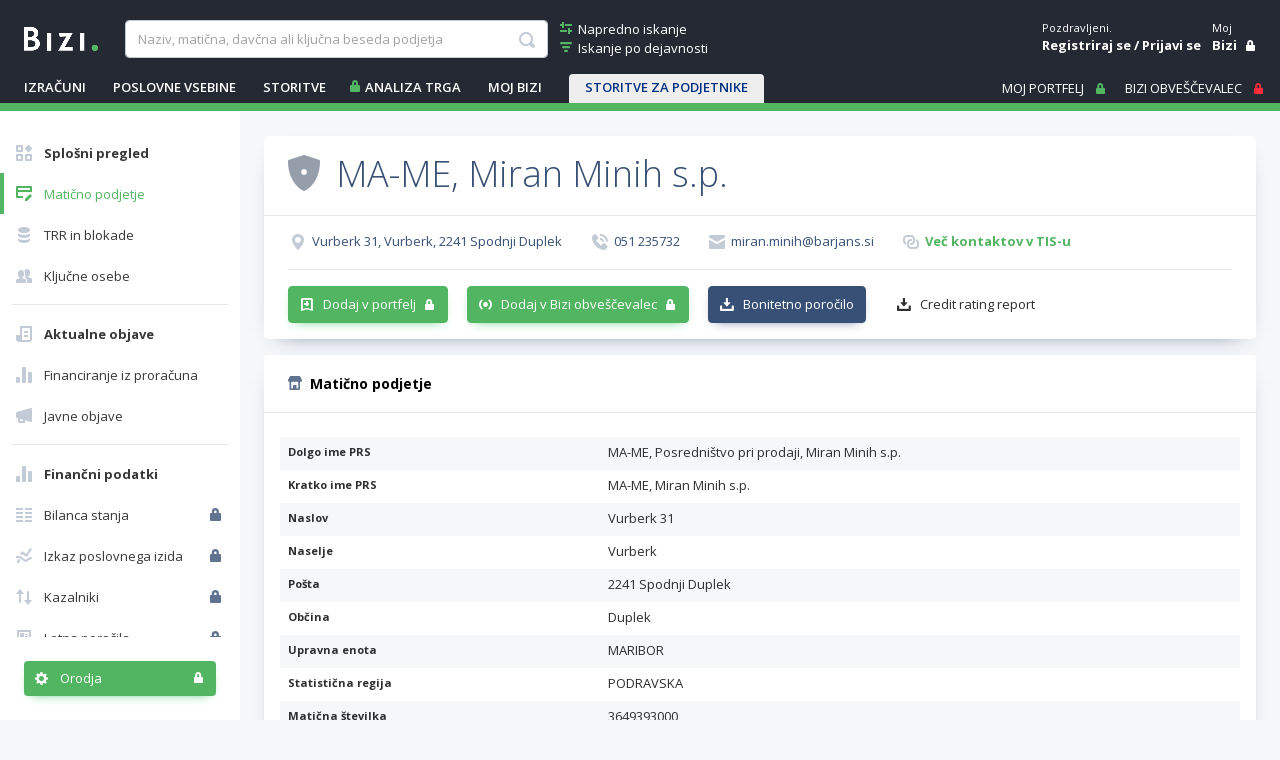

--- FILE ---
content_type: text/html; charset=utf-8
request_url: https://www.bizi.si/MA-ME-Miran-Minih-s-p/maticno-podjetje/
body_size: 33225
content:



<!doctype html>
<html class="no-js" lang="sl">
<head><meta id="ctl00_ctl00_headMetaRobots" name="robots" content="noarchive" /><meta http-equiv="X-UA-Compatible" content="IE=Edge" /><meta charset="utf-8" /><meta name="Data Copyright" content="TSmedia, d.o.o." /><meta name="HTML, ASP.NET and Search Engine Copyright" content="Adacta Software" /><meta id="ctl00_ctl00_headMetaDescription" name="Description" content="Razširjene informacije o podjetju MA-ME, Posredništvo pri prodaji, Miran Minih s.p., Vurberk 31, 2241 Spodnji Duplek na Biziju." /><meta id="ctl00_ctl00_headMetaKeywords" name="Keywords" content="MA-ME, Posredništvo pri prodaji, Miran Minih s.p., PRS podatki, transakcijski račun, TRR, poslovne informacije, ustanovitelji, zastopniki, status poslovnega subjekta, število zaposlenih, davčni zavezanec, davčna številka, matična številka" /><meta content="width=device-width, initial-scale=1.0, maximum-scale=1.0, minimum-scale=1.0, user-scalable=no" name="viewport" /><title>
	MA-ME, Miran Minih s.p. - Matično podjetje na Biziju
</title>

    
    
    

    
    <link href="//www.bizi.si//App_Themes/2020/v-20260113-084639/bizi.min.css" rel="stylesheet" />

    <link rel="apple-touch-icon" sizes="180x180" href=//www.bizi.si/apple-touch-icon.png />
    <link rel="icon" type="image/png" sizes="32x32" href=//www.bizi.si/favicon-32x32.png />
    <link rel="icon" type="image/png" sizes="16x16" href=//www.bizi.si/favicon-16x16.png />
    <link rel="manifest" href=//www.bizi.si/website.webmanifest />
    <link rel="mask-icon" href=//www.bizi.si/safari-pinned-tab.svg color="#228e41" />
    <meta name="msapplication-TileColor" content="#2b5797" /><meta name="theme-color" content="#ffffff" />

	<script type="text/javascript" src="https://cdnjs.cloudflare.com/ajax/libs/jquery/3.7.1/jquery.min.js"
        integrity="sha512-v2CJ7UaYy4JwqLDIrZUI/4hqeoQieOmAZNXBeQyjo21dadnwR+8ZaIJVT8EE2iyI61OV8e6M8PP2/4hpQINQ/g=="
        crossorigin="anonymous" referrerpolicy="no-referrer">
	</script>

    


<script type="text/javascript">
    pageData = {
        'pageType': 'kartica'
        , 'pageSubType': 'Splošni pregled'
        , 'advertiser': 'false'
        , 'visitorType': 'obiskovalec'
        , 'companyId': '3649393000'
        , 'activity': 'Trgovina'
        , 'activityExtra': 'neznano'
        , 'activityIds': 'neznano'
        , 'region': 'PODRAVSKA'
        , 'size': 'Mikro enote'
    };

    window.dataLayer = window.dataLayer || [];
    window.dataLayer.push(pageData);
</script>
<script src="https://www.bizi.si/js/2020/gam-helper.js?v250916"></script>


    
    <script src="https://cdn.jsdelivr.net/npm/popper.js@1.16.1/dist/umd/popper.min.js" integrity="sha384-9/reFTGAW83EW2RDu2S0VKaIzap3H66lZH81PoYlFhbGU+6BZp6G7niu735Sk7lN" crossorigin="anonymous"></script>
    <script src="https://stackpath.bootstrapcdn.com/bootstrap/4.5.2/js/bootstrap.min.js" integrity="sha384-B4gt1jrGC7Jh4AgTPSdUtOBvfO8shuf57BaghqFfPlYxofvL8/KUEfYiJOMMV+rV" crossorigin="anonymous"></script>

    
    <script src="https://cdnjs.cloudflare.com/ajax/libs/bootstrap-datepicker/1.9.0/js/bootstrap-datepicker.min.js" integrity="sha512-T/tUfKSV1bihCnd+MxKD0Hm1uBBroVYBOYSk1knyvQ9VyZJpc/ALb4P0r6ubwVPSGB2GvjeoMAJJImBG12TiaQ==" crossorigin="anonymous"></script>

    <script type="text/javascript">
        document.writeln("<script type=\"text/javascript\" src=\"//www.bizi.si//js/2020/bundles/v-20230106-121549/highcharts.bundle.js\"><" + "/script>");
    </script>

    <script src="https://cdnjs.cloudflare.com/ajax/libs/classlist/1.2.20171210/classList.min.js" integrity="sha384-VEu+sgL1aGk/o/dEXW2qjDOjn7kPghYlOpDH+2xJ644p5nmrSigN3CiEWrytxTBt" crossorigin="anonymous"></script>

    
    <link rel="stylesheet" href="https://cdnjs.cloudflare.com/ajax/libs/bootstrap-datepicker/1.9.0/css/bootstrap-datepicker.min.css" integrity="sha512-mSYUmp1HYZDFaVKK//63EcZq4iFWFjxSL+Z3T/aCt4IO9Cejm03q3NKKYN6pFQzY0SBOr8h+eCIAZHPXcpZaNw==" crossorigin="anonymous" />

    
    <script type="text/javascript" >
        /* <![CDATA[ */
        (function () {
            var d = document,
                h = d.getElementsByTagName('head')[0],
                s = d.createElement('script');
            s.type = 'text/javascript';
            s.async = true;
            s.src = document.location.protocol + '//script.dotmetrics.net/door.js?id=4509';
            h.appendChild(s);
        }());
    /* ]]> */
    </script>
    

    
    <script type="didomi/javascript" id="smarttag_script" src="//tag.aticdn.net/569029/smarttag.js" data-vendor="c:at-internet"></script>
    <script type="didomi/javascript" data-vendor="c:at-internet">
        document.querySelector('#smarttag_script').onload = () => {
            var ATkeyword = encodeURIComponent('');

            var AThref = encodeURIComponent(document.location.href);
            var ATref = encodeURIComponent(document.referrer);

            var ATutmc = '', ATutms = '', ATutmm = '', ATdls = document.location.search.substring(1).split("&");

            for (i = 0; i < ATdls.length; i++) {
                var ATdls_arg = ATdls[i].split("=");
                switch (ATdls_arg[0].toLowerCase()) { case "utm_campaign": ATutmc = encodeURIComponent(ATdls_arg[1]); break; case "utm_source": ATutms = encodeURIComponent(ATdls_arg[1]); break; case "utm_medium": ATutmm = encodeURIComponent(ATdls_arg[1]); break; }
            }


            var tag = new ATInternet.Tracker.Tag();
            tag.page.set({
                name: AThref
            });
            tag.dynamicLabel.set({
                pageId: AThref,
                chapter1: encodeURIComponent(pageData.pageType),
                chapter2: '',
                chapter3: '',
                update: '202101010000'
            });
            tag.customVars.set({
                site: {
                    1: encodeURIComponent(pageData.pageType),
                    2: encodeURIComponent(pageData.companyId),
                    3: ATkeyword,
                    4: AThref,
                    5: ATref,
                    6: ATutms,
                    7: ATutmc,
                    8: ATutmm,
                    9: encodeURIComponent(pageData.visitorType),
                    10: encodeURIComponent(pageData.pageSubType)
                }
            });
            tag.dispatch();
        }
    </script>

    <script type="didomi/javascript" id="ocm_script" src="//cdn.orangeclickmedia.com/tech/bizi.si/ocm.js" async="async" data-vendor="iab:1148"></script>

    <script type="text/javascript">window.gdprAppliesGlobally = false; (function () { function n(e) { if (!window.frames[e]) { if (document.body && document.body.firstChild) { var t = document.body; var r = document.createElement("iframe"); r.style.display = "none"; r.name = e; r.title = e; t.insertBefore(r, t.firstChild) } else { setTimeout(function () { n(e) }, 5) } } } function e(r, a, o, c, s) { function e(e, t, r, n) { if (typeof r !== "function") { return } if (!window[a]) { window[a] = [] } var i = false; if (s) { i = s(e, n, r) } if (!i) { window[a].push({ command: e, version: t, callback: r, parameter: n }) } } e.stub = true; e.stubVersion = 2; function t(n) { if (!window[r] || window[r].stub !== true) { return } if (!n.data) { return } var i = typeof n.data === "string"; var e; try { e = i ? JSON.parse(n.data) : n.data } catch (t) { return } if (e[o]) { var a = e[o]; window[r](a.command, a.version, function (e, t) { var r = {}; r[c] = { returnValue: e, success: t, callId: a.callId }; n.source.postMessage(i ? JSON.stringify(r) : r, "*") }, a.parameter) } } if (typeof window[r] !== "function") { window[r] = e; if (window.addEventListener) { window.addEventListener("message", t, false) } else { window.attachEvent("onmessage", t) } } } e("__tcfapi", "__tcfapiBuffer", "__tcfapiCall", "__tcfapiReturn"); n("__tcfapiLocator"); (function (e, t) { var r = document.createElement("link"); r.rel = "preconnect"; r.as = "script"; var n = document.createElement("link"); n.rel = "dns-prefetch"; n.as = "script"; var i = document.createElement("link"); i.rel = "preload"; i.as = "script"; var a = document.createElement("script"); a.id = "spcloader"; a.type = "text/javascript"; a["async"] = true; a.charset = "utf-8"; var o = "https://sdk.privacy-center.org/" + e + "/loader.js?target_type=notice&target=" + t; if (window.didomiConfig && window.didomiConfig.user) { var c = window.didomiConfig.user; var s = c.country; var d = c.region; if (s) { o = o + "&country=" + s; if (d) { o = o + "&region=" + d } } } r.href = "https://sdk.privacy-center.org/"; n.href = "https://sdk.privacy-center.org/"; i.href = o; a.src = o; var f = document.getElementsByTagName("script")[0]; f.parentNode.insertBefore(r, f); f.parentNode.insertBefore(n, f); f.parentNode.insertBefore(i, f); f.parentNode.insertBefore(a, f) })("ec8d3ff2-59ed-427c-b245-d5ba0ea6db1f", "hRQLH3tq") })();</script>

    

    

    
    <script>(function(w,d,s,l,i){w[l]=w[l]||[];w[l].push({'gtm.start':
    new Date().getTime(),event:'gtm.js'});var f=d.getElementsByTagName(s)[0],
                j = d.createElement(s), dl = l != 'dataLayer' ? '&l=' + l : ''; j.async = true; j.src =
                    'https://www.googletagmanager.com/gtm.js?id=' + i + dl; f.parentNode.insertBefore(j, f);
        })(window, document, 'script', 'dataLayer', 'GTM-WJLGQCV');</script>
    

    
    <script type="text/javascript" src="//www.bizi.si//js/2020/v-20210310-174206/pisHead.min.js"></script>

</head>
<body class=''>
    
    <noscript><iframe src="https://www.googletagmanager.com/ns.html?id=GTM-WJLGQCV"
    height="0" width="0" style="display:none;visibility:hidden"></iframe></noscript>
    

    

    <form method="post" action="./?n=MA-ME-Miran-Minih-s-p&amp;p=o-podjetju&amp;sp=maticno-podjetje&amp;rw=1" id="aspnetForm" autocomplete="off">
<div class="aspNetHidden">
<input type="hidden" name="ctl00_ctl00_ScriptManager1_HiddenField" id="ctl00_ctl00_ScriptManager1_HiddenField" value="" />
<input type="hidden" name="__LASTFOCUS" id="__LASTFOCUS" value="" />
<input type="hidden" name="__EVENTTARGET" id="__EVENTTARGET" value="" />
<input type="hidden" name="__EVENTARGUMENT" id="__EVENTARGUMENT" value="" />
<input type="hidden" name="__VSTATE" id="__VSTATE" value="H4sIAAAAAAAEAN1823PbVppnBAkkJVmSL4mTdLqlM+retZMRKF5F0rHdC4lomVeoSYpTo9kpLUhAEngBuABIJ6qprdq3fUj+B+ff2KrMk/UyVVO1+zDv+1fs6+zvO+BVom3Fcbur1omBg3P5vu9893Oh/31h4wtB/LrpdSKRPwyfvYuSZlqj94Hd+UOp3/HMumm8jG5s6MKCLirvGHBgd3ua9X3W8DSz4+47mtW8MNys5mnRWWBn+oa4Ek1nUtFUJpaObDwUNtf/5Bj/tW9YXrWQzWXd2L8ufLLwySef/Dv+0Jv+LFHhv1W/dz2jGwa+jtH0TNtyw4eGZThmM1w0Xe+/RP/hH4ZdcpYXj+2wrtu0nY7Z2GF1w3Ex4FkiHKH/dtgBiOo7xjPL6HuO1tlhR/1Gx2wWjO9rdtuwnjVSKS3ZTO5FM/GEEUln/vEfF0FC4NQEeFc8dc1LI3Q68KEGP/kkFAotC59M/myMPkKrD4WzDd1/BOixJIg062DTtjxMWvzvCxXt8uon02lhLsy0zmynqzXNlsFs1rP1luG1+qwkSyUFRNquY+iWefWTN0CrY+KvrWstc4eVTDAdT8u8YG64F8ac+07DcNosHt1hsVgiyqoAZ7VMlu33OkabWRrbNy/NVj+sCwGQtLUg/t+F90F0VKkSpZrXRjO4ablaGxNw2yZztNc/9q0dVqtUdtDH7diD2UnusL7raZY9AGM7BP5Scz27Z5kECy1e3x2PO9eY22+0jLan7TBQZgzMjo0B1G6AnB2ma4PXP1om6gbGpWYZzVGVNurfxtCu5pmzdbogkHj4MzQW1+hBz80vtL5nN6HmHcMzJNdwBmbTkPpOR0xdeF7PfbK7+/Lly3ADHA275u6wg4uC5jQvwprb/W5XPqjyL1hL17ZgWASZPwN4PlzZFJsdzXXFL3TH7un2S0sidWOmI3XsZluyrc2lC8c4E//DXIye7ZjewADGS0vrmrubqxCJJnn2+XnHEIOebcMOe5vrvLbX0ZpGl/RvEezeFD3TQ6ff112jYYIz0D48B3anZbMOlR2bGNu2u2Hi1cOVrUXxbkPqmFabmSPqtpbExFsp69otiSp3CV7T3G3bjtaWolvimLqtgBho2J5nd7eCt6Rm0afmjTwDVY/[base64]/apgDfzXMy1yfL3Rhlcda6HPoFyGbGH30iLeDcuYaCClDC7eZ7SJeUfg761sIdLaldSzb9cwwd+ZAvyh+1ZAoyA0d5HjarNuRIlwX35eo2zBhQka4IXnGd57UhZlq54aEmM7eQdls2NsSfkV4WxyHt5WR4/NFMix+czbsQF5ytQxWn2uecYyQ+s08nDw1kUq5ilzGs5x7IVWlo11dH032YQPztPr+zBoI0ZQlGmMMWyvit7cHSzlC07KlYQZmEB5hYxpY5vbAPMcB06VGx0aqwUEtzoBK3x5Uu9PqNy1DsqEGHNKSr+/vR9gos5IMy/[base64]/MbefhR2DU5x8BxxcfAccksE+FYixEAkD89w3PYvgrIZ03LKznzvvdhinZWPG3NDZO4fyFJCjre2bHlZr+lg9cBt/zQX3PNi3PQKgj6n3PGxS3VR+Ma78xX9kM2laTL3YSL00LuMIYrdEGT5iWu88evSVP2n307TAB4L5PHGV/4miSn/L5hkZ9JqEXBhAUH+/bFhI8D6TZTeNaWjVN4/uuXfwF1uZSDWmY+Plwd+X6FsrQd/nUPQxsLpuWZTgXXheZ0GgXh/F9nOHX3A0dkPiAWOI2HbPnPRnYpv448vW3W3fEqt0zrJLWq5nu4+ReZC+Z2GHRRGYvkdphj95A0z9NI2b/NIvqES33OK/XxMOnGuNi2vaMzpNIMspi8WQqHttmfDPj2fZ4mwABRuvYyEg7xpltbT+f9H26qz2fSd2xelgXH3aJpnCXaPpPDc1paZYLnmOev+tC5Tz7yfwOm4JjiSvxvUQmnolHIpHNRcfoiCHLPrM7HfslX+2ukeovid2RTE3PpKF2J2wZ3i6ENU5se9/9sfxS7srZiJyTZVvOyvRuy0pCrrzcP5OVplz7874mKzZ9n8hKSa7Is+8/y/t/lrOKvHX3GhUQ+zoMULpugL7pSTptuWHR4Z0ZndbEqO7MXX+/z5IqXdOuLWJuucGxtToJCzxirfPVxvxpuBcEYOS5J/N4r22G+ZsBb5/HNX8zS/yD8WpnaWtjVm36pm4MYxY6wDBDB657wLfoaJ6Mr61Abldzvh+7zZ5jWAaUcI3v4BiW5+/j3Juei2I9/vrbzaXTv6nuC8J1vFv3DD/b9JdKK+TF7vLtmdBoe+b9tlF+gbsb7jDBp47XazcZxAkVxtzZuv9urmw9mMOIrU/fwITF0d6U6KcrdxvSQOv0jYkKrY9YdTaMj799W6zga7ghTD/BXRoH1ncNDI5ouedv5N9u1DjqCKPhD0aunhRrXPx8UvzdpLhwLV6DIdQ2w6ipZfUkhGA5ffo3Oc/oHth9yxO2Hj7nUIad1sS1rN05t5nZNWjz3o+JI1asibFffghwbUm7ZgyXy2OM6wUHa4FrKMfd3xwZJ7TxfoGyRivW68PvTAcrviieGhPEGPhP4/qg4HCQ7mcLExxHNmasXe/+YE7IHS6YJ6jUxusfsfy5PjYw7h6cEcNxz8EyTmO0/L4xKIgAkttXK3yJOzXqQdVDcuQOzzDIR7dujF0+UrMVuV4tyPrEl/CW+6U5px+zg6e1y1+hjkd/mb1+nPIfrYbb+7aauw4klAK/Eol4Sp/aiqOGe9nrhzTXh36aHUJ9XM2NoHwNMHemwSxVC7kbavT7ajiaiEYiTGJVrWuPj4YY1rWkuVqnaU5ZPh/zWW3OiZU5dD6L4udNuyOl4XE0z3N894N8xvXG9sItdbiLzvf2Cej/Wnyqm4NJBjQ1mHZCJc9xtp+vrTx1kULP67X9PLcvl1k1l9xj8QQmFIlGoiwST6ZZei/+dJfGvW38MCsnHLAJ9tjWe47HovEwi0bDLBaJZHagyprTxkiD6WE9/PXayvI1cA27o2+zqUMkpHh+5B3Wjg+RqAGV/BDp2XbtCatVaMPUJvXutGjjg6EvTKPDT/[base64]/RcYCwC3Iwk/TAJOOXbWucYki3/iY9kBXr24cvt5wyZHpRj9sThxf3QAdlKYN2M1gsFoy247NnSLFkfvTI+9W/JyU+M3ndn3wF3L+SKnuMPOyR+uNgcZKmmM2bGeY6o0hrWY1r99lgx4ywRvET1sKBn46Q8KR7RhtTL6t9UysaG6M/qzgN9CxgUUy60BK2nD3YwxmQ/WPEUZgrkNZ8Lc4pmNoncyAQXEhH+tGPLt7gjjXsMYdNJ5XzISb6aP22ajPVXF1lKR8MSPtE61NaaM5dTY/Z/DaaPCXMzjLmn5pO5imOzC8OcNG+Zjwm5mpZg3a4KRTFVYtZOeMW554XH/IvyzAJ/hW/UiXTAt2bdCWe7P9iL15GwHAdw93b2Y6SFZ7RtOkTSe+/BmlPuSrdKOBcCIdJvbC0Uxk99HItzw6RZ5x9uj5sAFB6H3g8rWwLnw1zY5Ps07/3CBOoNOIMbdhyv9Z/pBMuUErgyXaLWMAc7P0Pi0V4WUM8vsICztQRN1s4QVf3/HZlXgTuxLz2fVrMBIjnzYctvv8L8uDnn3B27UdNBo6Ips9AHXoQeGPAtq57cKtmlbLJShouvpno0OeFYTw2SffxJbkbdnyq4j4WJzSocWU2M9YwAVcNdKztj3weZF+Ey/St+XFO9D8+tnmdtW2Y/Re/2ggqNN5CbETzLUbMGi7gZWOKSFzC0ejsZtzGTZgLu8E8iEorXa0q5+QeSECOfzqFeLNgIpDCuNvojBOSfSbBn8QyjzHuPrnBnI/JDqvf+T0YM0xn564n9TPDhm6yt/OLi9GDpLVql1DN2+E51DNOUcQ5PHxd9NDv/EzgktNp4TV5S6l2zDm3T+7kbIgV4jwfCGWBNjNabB/OCGA2higdhuAX1fHvSceH6Q5cHBTpFFs1IWtmcy0+sZbczdypSO1WlTr5RyrHu/nlUKNUcVxXhmlpevi/xSe9oaLiLrpPGHD7GrIWvbYR/Y1ZcnUD+9R929+dYr+y1ceVX71jdl4tvmiYbxk2H6uUqUxW0sK9MQnd6jNFF6sc1oODEu3XMtMAxkxY3JjYOZC4exdiLu0r7hGN2XpiOBPptHRxSX1KFfdXKfKOq0a/Fohl6VtHardt/uWfq7f/WztXu6yYcAL8m0Am4XD4eVDtaKU81j6h1DKXb0qyJ/ljw/V+skLNVuWGUlcKefycqigVlRqvl9WaxWZhqhSoSJT1bq6LxfL4897arWiZMt5xR8M2JMNhtCRWjquUFVVruc44o0qWtEb2uR3OZH9wjx6hUhGiEaFSEqIxIVoRIjGhEhaiOCJyoQQ2RMiyU//dnHtfPrPw4UzUmZi3tZDMWA3Ts2usfW5KFJJ3/qCePNvC/eHyGy+K8Ox3ZHzWbV+9er1D7myHJTLBRkzD8hH8usflNC+Uqzlygc5FMpKNleo3dvPVWuV3IHM1H1WVWvF3NJ+UcmK+0W1oAT21ReY7/I+2AgbOpDFfTDnYGW/IhObAHBpv5KVl/cryolaR3sIpaufcwdK8ACI1bosHijFvPLZgVIp4M0gnJHslFKIaglqgBfUFXqB93m5sHyQqxSOi3JZWX39A/pfvVLrB7n7KAMC/h/KVSktU5VaApJQVsFEyrlCMJurY66ymFVh8St4ViAmYA9QsSx/Ri+QJqHyhVpnhxU5qxws+7UYfy+rFtlRJceK+eP9Yl4u56jGp5nV1KMiphfKqqWrn+WiEsyqAFmXl0lVVAIVyB4fFZXCA3+eMqvLVcIEOMqKr62ckSjmlXU8qQ+GHapleZV/[base64]/PJIuqhAqayG8KqBpkqwqB7KNeXgDt4SxHpIlWtF7kcYNAEMvMO/IBy1phbuwxIg6gMi+0jlnBeLx2RsxeMCt4rlkpy/eoVpFgIluQBdGu17hvAukHSDJSVbV7NoUMqHytUrvGGJBRlvMif5N6VcoSjXr34mJL5XUkqM1Or4fikH7NI0A0VUleUV/oQCvf4hVMpBQ6Bp90pqoaKWMbFaRYEvwLRLYCRZ8l1emNLxYAnKAiVd830fnMM+WLtUOgZ/y3KhqAbL8omMDqtlWNNQX1ZQVlkJpqgGyX1CQZYBTq1x7VQrJfXq55BazRXpO4hAy43hiK5C4FkvyKvwq6CmVqkpBfLAReUFtAseOFtXitwpF/Mw7rISROlEKZJzBrI8XN0RpqQWsyG8s+BmhQp1Gaq3dFQ7zgePjg9UkLNSIUco/akil4Jk+fjgbzRt4E1eCp6QeExd4UmLeZB4H99lZcb1oPWEK2BeuV8BmJEP5SEitw6hEB5yCrCXIORd5nD895Sy3K1A37hyVYsynLO84ldwvaj4uihWjq9eKXerCufbmMBAVSnB2oJVhVs/3nBKcAp+DMsPXdv9cUgbm/m9UZWC+YDaA2WlSuLiyhaqqkWwuC4/oJCYo0gy4UkQagZbU/[base64]/cNK7RiRkAsuCLOBKihreMOhkM8gDeFfCiMP6XfCQCUv1nNZpRSo544g/WA9xz1KAI4JU8ErT9G1DlMlha5XyDDlUP34hEKDvHEi85g2soHAiVyvvP4hcEK2oQR4tDxYAZaicoKBuSCKNdSJoLiSW6Gnn2OsXv18jLbSPvzl/[base64]/[base64]/m3h/P/HP3xhs8SXif7u7vjiwNLofN8/Qg4OL/D5dQujXqvzqxen9+ln16TDWwb+UnV1466uP/zEP0y6M721vDh9YnV9KYuWz4SFmZsIa+L/Xnhqnjla12Cu05y/C3Dp6pLfJ0y33f6oNT1zYHrfPxtuoW+zl6buXTzbjkdQvjDM8wus+GNJfLje97Ti5+1P0Nz77lu//Qma8UEnPobzJPJtV3POTQuFnqbrpnWO0jbjOP0uz7YJWtOxOx20Ptu27G1mofXZ9oiI5093fSKfD4/21sTC9PHuud3RDWv7+Yt+r2dYbdu7MCymh238R2d2/FT1+WVH82jnxrYubWd4tjg6WQxOeBsa3U4kjor+5Z+l0bWfv5vHQzrQaRq7lsbv/LT6kq27HaMleX3dlNpap90HZtuRLjXJvOSbLZJleLa/hSJ930x2LjcD/taLKPIdtyEBm2KVeCy6Da3ZPndoy0Eyu9q58YT1nc7j8c6e53Yl+qWm2Qy7ukUk8b2hXUSc7+DZdvcy8ZiW0rSMrqewOvdpOCUaTjkNp+5F3/MMx/XsZjvc6p3z24WL/gW9v9SUt74cTnZrXUyXR7+EZT4gRoDYBBDt/xAg2jRiBMnfATL0ya0aEs/FW2hta21b6p/bHj9+kwYgE1M2L0YXmlFy6dS+02+hVXOl4fadKfU0x7MMRxqYumFLFym9mRwTP1KV34j6hxBSJJ3ayzT1vdMR8tMh8utS+fgzhZiKBUBmY8g7bMCGoNkYNLv6yWA+bDbQrn4a7YKabAj8j+z3lMapU9eTSHS1d01It12jaUq6JjUvNO+854Fsi9TNMxoG/bjHMqS2bbX7jmE16XcZyUt9jpj+8wcQU8ZA8M1oyeTpkBRIx5gRz192NnRFgYuCoCDtpN9YswPAOTyqMR8OIzj8+MlgEzhTd7mWpu/ezjXtVs8+t13PaEFZLK2ntY2hApktulwo8YtTFmz/UuJXGbsm0c1nhxEtswvTt8/p2FqKp41kdI4w2r9eGFqmaWhaOtU4m/Fip7G9NFJdZD/x66bzV5o1hFYqT8CTmfjw2Qg+P0wbwWeXbAjfP/SBtF2DAT4bwZ+6ZEfC1N8yLdczQXrX7Jgtm35rNnDsAfnmTqvfoB11F9QjFl/aEny0rZ/bA7rK3bLR59wxGk0NvsFpntnuHBmefQiDSiaSRgSu73RCkXZKFGk3TOvjzhNSO7x6RWDZCCzjYCkiFSdgGQf7R1az2RRcdsLhvv4RgMOTn5rxc53/IYwP7kZ3oN5yWpMr15W8LFVryqFSkcq5ulLlv8rZfu63MCzNqYnxJlYNH4XpaGVt5ZcgqcuVolyVspIqqYDsfw7zqF8OTanllbJ0eFzOywdDWhWvhcTssG/R2SG/Xur/7mBpY/RPc/BMdkn827der/Z/imRIHh0j7g6T7DfcZff/LQa/E/0geqMx/nnP6A785rxx9JYujE5v91f8FFp4I87b/QMSvwL1ME1eiOr/Dyw1JhdxRgAA" />
<input type="hidden" name="__VIEWSTATE" id="__VIEWSTATE" value="" />
</div>

<script type="text/javascript">
//<![CDATA[
var theForm = document.forms['aspnetForm'];
if (!theForm) {
    theForm = document.aspnetForm;
}
function __doPostBack(eventTarget, eventArgument) {
    if (!theForm.onsubmit || (theForm.onsubmit() != false)) {
        theForm.__EVENTTARGET.value = eventTarget;
        theForm.__EVENTARGUMENT.value = eventArgument;
        theForm.submit();
    }
}
//]]>
</script>


<script src="/WebResource.axd?d=pynGkmcFUV13He1Qd6_TZJ0_LrTQRnDfn4KaTTWyg6VklUo8yb8snqxXwEpMuhQNVkKoT2haC8_AOU8TDfXIXz8JNN8ny-NbSmy9JIsbenI7mUTnzp6Rf4G9l3SZfaX50&amp;t=638901608248157332" type="text/javascript"></script>


<script type="text/javascript">
//<![CDATA[
var __cultureInfo = {"name":"sl-SI","numberFormat":{"CurrencyDecimalDigits":2,"CurrencyDecimalSeparator":",","IsReadOnly":true,"CurrencyGroupSizes":[3],"NumberGroupSizes":[3],"PercentGroupSizes":[3],"CurrencyGroupSeparator":".","CurrencySymbol":"€","NaNSymbol":"NaN","CurrencyNegativePattern":8,"NumberNegativePattern":1,"PercentPositivePattern":0,"PercentNegativePattern":0,"NegativeInfinitySymbol":"-∞","NegativeSign":"-","NumberDecimalDigits":2,"NumberDecimalSeparator":",","NumberGroupSeparator":".","CurrencyPositivePattern":3,"PositiveInfinitySymbol":"∞","PositiveSign":"+","PercentDecimalDigits":2,"PercentDecimalSeparator":",","PercentGroupSeparator":".","PercentSymbol":"%","PerMilleSymbol":"‰","NativeDigits":["0","1","2","3","4","5","6","7","8","9"],"DigitSubstitution":1},"dateTimeFormat":{"AMDesignator":"dop.","Calendar":{"MinSupportedDateTime":"\/Date(-62135596800000)\/","MaxSupportedDateTime":"\/Date(253402297199999)\/","AlgorithmType":1,"CalendarType":1,"Eras":[1],"TwoDigitYearMax":2029,"IsReadOnly":true},"DateSeparator":". ","FirstDayOfWeek":1,"CalendarWeekRule":0,"FullDateTimePattern":"dddd, dd. MMMM yyyy HH:mm:ss","LongDatePattern":"dddd, dd. MMMM yyyy","LongTimePattern":"HH:mm:ss","MonthDayPattern":"d. MMMM","PMDesignator":"pop.","RFC1123Pattern":"ddd, dd MMM yyyy HH\u0027:\u0027mm\u0027:\u0027ss \u0027GMT\u0027","ShortDatePattern":"d. MM. yyyy","ShortTimePattern":"HH:mm","SortableDateTimePattern":"yyyy\u0027-\u0027MM\u0027-\u0027dd\u0027T\u0027HH\u0027:\u0027mm\u0027:\u0027ss","TimeSeparator":":","UniversalSortableDateTimePattern":"yyyy\u0027-\u0027MM\u0027-\u0027dd HH\u0027:\u0027mm\u0027:\u0027ss\u0027Z\u0027","YearMonthPattern":"MMMM yyyy","AbbreviatedDayNames":["ned.","pon.","tor.","sre.","čet.","pet.","sob."],"ShortestDayNames":["ned.","pon.","tor.","sre.","čet.","pet.","sob."],"DayNames":["nedelja","ponedeljek","torek","sreda","četrtek","petek","sobota"],"AbbreviatedMonthNames":["jan.","feb.","mar.","apr.","maj","jun.","jul.","avg.","sep.","okt.","nov.","dec.",""],"MonthNames":["januar","februar","marec","april","maj","junij","julij","avgust","september","oktober","november","december",""],"IsReadOnly":true,"NativeCalendarName":"gregorijanski koledar","AbbreviatedMonthGenitiveNames":["jan.","feb.","mar.","apr.","maj","jun.","jul.","avg.","sep.","okt.","nov.","dec.",""],"MonthGenitiveNames":["januar","februar","marec","april","maj","junij","julij","avgust","september","oktober","november","december",""]},"eras":[1,"po Kr.",null,0]};//]]>
</script>

<script src="/ScriptResource.axd?d=x6wALODbMJK5e0eRC_p1LYFqmeuWDDLyGGwmQ53sWD5eJwsoFlwNt93EA7UobeD7Xo5h9NT90Imk9GE1RBQw67t121qlmI4gvlJ2h2X4-dMNVzn5wY6oyQj6VlYF0h3unZf2vB48hoQUr5nzqoqJjfQeeA8rkfeiJxM33EkZOT41&amp;t=ffffffffec54f2d7" type="text/javascript"></script>
<script src="/ScriptResource.axd?d=P5lTttoqSeZXoYRLQMIScMo6i1F1jcj89wzs6LXCvbqGv9s9_xe6kA8I1d3nS2T6BY0CCXiSfsHgDtrf8L9DiN-GUjR0sv7O28_-1qzKH0Hy-_88ZojSbypi3r5Zc9GP68OEs5TX0FuURbIvsnK46rnu3MN8nNFwrh8a1GodPec1&amp;t=ffffffffec54f2d7" type="text/javascript"></script>
<script src="/CompanyDetailsAbout.aspx?_TSM_HiddenField_=ctl00_ctl00_ScriptManager1_HiddenField&amp;_TSM_CombinedScripts_=%3b%3bAjaxControlToolkit%2c+Version%3d3.5.40412.0%2c+Culture%3dneutral%2c+PublicKeyToken%3d28f01b0e84b6d53e%3asl%3a1547e793-5b7e-48fe-8490-03a375b13a33%3a475a4ef5%3aeffe2a26%3a3ac3e789" type="text/javascript"></script>
<script src="/WebResource.axd?d=JoBkLzP19aTuxbWOhHobYmtgPe6loJK_F2F3PSlMhuf5j4Dd69beKjHi76iTBhSy7aDWoylUNIcoDchZs3hNn4DFKk5FK5HuOX8PcK5nwwtk6bvSuSabDfWYn-eMD2MX0&amp;t=638901608248157332" type="text/javascript"></script>

        <script type="text/javascript">
//<![CDATA[
Sys.WebForms.PageRequestManager._initialize('ctl00$ctl00$ScriptManager1', 'aspnetForm', ['tctl00$ctl00$cphMain$upMenu','','tctl00$ctl00$cphMain$UtilitiesCompanyDetails1$upUtils','','tctl00$ctl00$cphMain$upSaveCompanies',''], [], [], 270, 'ctl00$ctl00');
//]]>
</script>


	    

<div class="b-box b-box-ad">
	
<!-- /316183515/bizi.si/outofpage -->
<div id="outofpage" data-ocm-ad></div>

</div>


        <div class="b-root">
            <div class="b-header-message-container" id="divHeaderMessage">
                <div class="b-msg">
                    <div class="b-msg-in row no-gutters">
                        <span class="col b-text"></span>
                        <a class="col-auto i-close i-color-white" href="javascript:void(0);" onclick="hideMessage();"></a>
                    </div>
                </div>
            </div>

            <header id="ctl00_ctl00_sectionHeader">

                <div class="b-header">
                    <a class="navbar-toggler collapsed b-header-left-toggler i-orodja-excel"
                        data-toggle="collapse" data-target="#headerLeftContent" aria-controls="headerLeftContent"
                        aria-expanded="false">
                    </a>
                    <a class="b-header-logo-link-below-lg" href="https://www.bizi.si/" title="link na home">
                        <img class="b-logo" src="//www.bizi.si/images/logoWhite.png" alt="logo" />
                    </a>
                    <a class="navbar-toggler collapsed b-header-right-toggler i-gumbi-iskanje"
                        data-toggle="collapse" data-target="#headerRightContent" aria-controls="headerRightContent"
                        aria-expanded="false">
                    </a>

                    <div class="b-header-menu-container" id="headerLeftContent">
                        <div class="b-header-menu-content">
                            <div class="b-header-left">
                                <div class="b-header-search">
                                    <div class="b-header-logo">
                                        <a class="b-header-logo-link" href="https://www.bizi.si/" title="link na home">
                                            <img class="b-logo" src="//www.bizi.si/images/logoWhite.png" alt="logo" />
                                        </a>
                                    </div>
                                    
                                    <div id="ctl00_ctl00_Search1_pnlSimpleSearch" class="b-header-search-with-links" onkeypress="javascript:return WebForm_FireDefaultButton(event, &#39;ctl00_ctl00_Search1_lbSearch&#39;)">
	

    <div class="b-header-search-box">
        <input name="ctl00$ctl00$Search1$tbSearchWhat" type="text" maxlength="100" id="ctl00_ctl00_Search1_tbSearchWhat" class="form-control" placeholder="Naziv, matična, davčna ali ključna beseda podjetja" autocomplete-service-url="https://www.bizi.si/services/search.asmx/ACSearchCommon" autocomplete-count="5" autocomplete="off" aria-label="searchBox" aria-describedby="basic-addon1" />

        <ul id="ulAutocomplete_ctl00_ctl00_Search1_tbSearchWhat" class="b-autocomplete">
            
            
        </ul>

        

        <a onclick="showProgress();" id="ctl00_ctl00_Search1_lbSearch" class="b-link i-gumbi-iskanje" href="javascript:__doPostBack(&#39;ctl00$ctl00$Search1$lbSearch&#39;,&#39;&#39;)"></a>

        <script type="text/javascript">
            $(document).ready(function () {
                Autocomplete.bind();
            });
        </script>
    </div>

    
        <div class="b-header-search-links">
            <a class="b-link i-iskanje-napredno i-color-green" href="https://www.bizi.si/napredno-iskanje/">
                <span class="b-link-text">Napredno iskanje</span>
            </a>
            <a class="b-link i-iskanje-dejavnost i-color-green" href="https://www.bizi.si/TSMEDIA/" >
                <span class="b-link-text">Iskanje po dejavnosti</span>
            </a>
        </div>
    
    <div id="ctl00_ctl00_Search1_divSearchButton" class="b-search-button">
        <a onclick="showProgress();" id="ctl00_ctl00_Search1_LinkButton1" class="btn btn-green" href="javascript:__doPostBack(&#39;ctl00$ctl00$Search1$LinkButton1&#39;,&#39;&#39;)">Poišči podjetje</a>
    </div>


</div>
                                </div>
                                


<div class="b-header-links" id="divHeaderLinks">

    
        <div class="dropdown">
            <a class="b-link dropdown-toggle" id="navbarHeaderCalculations" aria-haspopup="true" aria-expanded="false">IZRAČUNI</a>
            <div class="dropdown-menu b-dropdown-menu b-dropdown-menu-mojbizi" aria-labelledby="navbarHeaderCalculations">
                <a class="dropdown-item" href="https://www.bizi.si/izracuni/izracun-neto-place/">Izračun neto plače</a>
                <a class="dropdown-item" href="https://www.bizi.si/izracuni/izracun-ddv/">Izračun DDV</a>
                <a class="dropdown-item" href="https://www.bizi.si/izracuni/izracun-obroka-kredita/">Izračun obroka kredita</a>
                <a class="dropdown-item" href="https://www.bizi.si/izracuni/nalozbeni-kalkulator/">Naložbeni kalkulator</a>
            </div>
        </div>
    

    <div class="dropdown">
        <a class="b-link dropdown-toggle" id="navbarHeaderNews" aria-haspopup="true" aria-expanded="false">POSLOVNE VSEBINE</a>
        <div class="dropdown-menu b-dropdown-menu b-dropdown-menu-mojbizi" aria-labelledby="navbarHeaderNews">
            <a class="dropdown-item" href="https://www.bizi.si/novice/">Novice</a>
            <a class="dropdown-item" href="https://www.bizi.si/borzne-objave/">Borzne objave</a>
            <a class="dropdown-item" href="https://www.bizi.si/bizi-svetuje/">Bizi svetuje</a>
            <a class="dropdown-item" href="https://www.bizi.si/bizi-help/">BiziHELP</a>
            <a class="dropdown-item" href="https://www.bizi.si/dogodki/">Dogodki</a>
            <a class="dropdown-item" href="https://www.bizi.si/podjetja/">Podjetja</a>
            <a class="dropdown-item" href="https://www.bizi.si/pomembni-datumi/">Pomembni datumi</a>
        </div>
    </div>

    
        <div class="dropdown">
            <a class="b-link dropdown-toggle" id="navbarHeaderServices" aria-haspopup="true" aria-expanded="false">STORITVE</a>
            <div class="dropdown-menu b-dropdown-menu b-dropdown-menu-mojbizi" aria-labelledby="navbarHeaderServices">
                <a class="dropdown-item" href="https://www.bizi.si/storitve/">Storitve</a>
                <a class="dropdown-item" href="https://www.bizi.si/storitve/moj-bizi/naroci/korak-1">Naroči polni Bizi</a>
                <a href="../../storitve/moj-bizi/naroci-brezplacno/korak-1" id="ctl00_ctl00_HeaderLinks1_aOrderDemo" class="dropdown-item">Preizkusi brezplačni dostop</a>
                <a class="dropdown-item" href="https://www.bizi.si/storitve/moj-bizi/">Moj Bizi: nivoji dostopa</a>
                <a class="dropdown-item" href="https://www.bizi.si/storitve/certifikat-trajne-odlicnosti/">Certifikat trajne odličnosti</a>
                <a class="dropdown-item" href="https://www.bizi.si/storitve/oglasevanje/">Oglaševanje</a>
                <a class="dropdown-item" href="https://www.bizi.si/storitve/bonitetna-porocila/">Bonitetna poročila</a>
                <a class="dropdown-item" href="https://www.bizi.si/storitve/bonitetna-porocila/naroci-bonitetno-porocilo-en/">Order credit report</a>
                <a class="dropdown-item" href="https://www.bizi.si/storitve/analize-trgov/">Analiza trga</a>
                <a class="dropdown-item" href="https://www.bizi.si/storitve/mobilni-dostop/">Mobilni dostop</a>
                <a class="dropdown-item" href="https://www.bizi.si/storitve/API-dostop/">API dostop</a>
                <a href="https://www.bizi.si/storitve/seznami/" id="ctl00_ctl00_HeaderLinks1_aSeznami" class="dropdown-item ir-lock-on" data-toggle="tooltip" data-placement="top" title="Vsebina je na voljo le naročnikom.">Seznami</a>
            </div>
        </div>

        <a href="https://www.bizi.si/storitve/moj-bizi/naroci/korak-1" id="ctl00_ctl00_HeaderLinks1_aNewAnalysis" class="b-link i-lock-on" onclick="showProgress();" data-toggle="tooltip" data-placement="bottom" title="Vsebina je na voljo le naročnikom.">ANALIZA TRGA</a>
        <div class="dropdown">
            <a class="b-link dropdown-toggle" id="navbarHeaderMyBizi" aria-haspopup="true" aria-expanded="false">Moj Bizi</a>
            <div class="dropdown-menu b-dropdown-menu b-dropdown-menu-mojbizi" aria-labelledby="navbarHeaderMyBizi">
                <a class="dropdown-item" href="https://www.bizi.si/storitve/moj-bizi/">Nivoji dostopa</a>
                <a href="https://www.bizi.si/registracija/korak-1" id="ctl00_ctl00_HeaderLinks1_aMyBizi" class="dropdown-item ir-lock-on" data-toggle="tooltip" data-placement="bottom" title="Moj Bizi je na voljo registriranim uporabnikom.">Okolje Moj Bizi</a>
            </div>
        </div>
    
    
    
    
    
        <div class="dropdown b-dropdown-telekom">
            <a class="b-link dropdown-toggle" id="navbarHeaderServicesTelekom" aria-haspopup="true" aria-expanded="false">STORITVE ZA PODJETNIKE</a>
            <div class="dropdown-menu b-dropdown-menu b-dropdown-menu-mojbizi" aria-labelledby="navbarHeaderServicesTelekom">
                <a class="dropdown-item" target="_blank" href="https://www.telekom.si/mala-podjetja/mobilno?utm_source=bizisi&utm_medium=txt_linki&utm_campaign=b2b_bizi_ao220&utm_id=29012025_internal">
	                Mobilno</a>
                <a class="dropdown-item" target="_blank" href="https://www.telekom.si/mala-podjetja/internet-in-neo-televizija?utm_source=bizisi&utm_medium=txt_linki&utm_campaign=b2b_bizi_ao220&utm_id=29012025_internal">
	                Internet in NEO</a>
                <a class="dropdown-item" target="_blank" href="https://www.telekom.si/mala-podjetja/oblacne-in-varnostne-storitve?utm_source=bizisi&utm_medium=txt_linki&utm_campaign=b2b_bizi_ao220&utm_id=29012025_internal">
	                Oblačne in varnostne rešitve</a>
                <a class="dropdown-item" target="_blank" href="https://www.telekom.si/pomoc/kontakt?utm_source=bizisi&utm_medium=txt_linki&utm_campaign=b2b_bizi_ao220&utm_id=29012025_internal">
	                Poslovno svetovanje</a>
                <a class="dropdown-item b-dropdown-img" target="_blank" href="https://www.telekom.si/mala-podjetja?utm_source=bizisi&utm_medium=txt_linki&utm_campaign=b2b_bizi_ao220&utm_id=29012025_internal">
                    <img src="https://www.bizi.si/images/2020/logoTelekom.png" alt="" />
                </a>
            </div>
        </div>
    

</div>

<script type="text/javascript">
	Sys.WebForms.PageRequestManager.getInstance().add_endRequest(HeaderLinks.InitStuff);
	$(function () {
		HeaderLinks.InitStuff();
	});
</script>
                            </div>
                            <div class="b-header-right">
                                

<div class="b-header-right-user">
    <div class="b-header-moj-bizi-column">
        <div class="navbar navbar-expand">

            
                <div class="collapse navbar-collapse">
                    <ul class="navbar-nav">
                        <li class="nav-item dropdown">
                            <div class="b-user-name">
                                <div class="b-hello">
                                    <div class="first-row">Pozdravljeni.</div>
                                    <div class="second-row b-ellipsis">
                                        
                                        <a class="b-link b-link-login b-bold b-hover-underline" href="https://www.bizi.si/registracija/korak-1">Registriraj se</a>&nbsp;/
                                        <a class="b-link b-link-login b-bold b-hover-underline" href="https://www.bizi.si/prijava/">Prijavi se</a>
                                    </div>
                                </div>
                            </div>
                        </li>
                    </ul>
                </div>
            

            
        </div>
    </div>
    <div class="b-header-moj-bizi-column">
        <div class="navbar navbar-expand">
            <div class="collapse navbar-collapse" id="navMyBiziLinks">
                <ul class="navbar-nav">
                    
                        <li class="nav-item">
                            <a class="b-link px-0 pb-2 mr-2" href="https://www.bizi.si/registracija/korak-1" data-toggle="tooltip" data-title="Vsebina je na voljo registriranim uporabnikom.">
                                <span class="first-row">Moj</span>
                                <span class="second-row ir-lock-on">Bizi</span>
                            </a>                            
                        </li>
                    
                    
                </ul>
            </div>
        </div>
    </div>

    
    
</div>

<div id="ctl00_ctl00_LoginStatus1_divPortfeljSizeCounters" class="b-header-moj-bizi-info">
    <a href="https://www.bizi.si/prijava" id="ctl00_ctl00_LoginStatus1_aPortfeljCount" class="b-header-moj-bizi-info-row" data-toggle="tooltip" data-placement="bottom" title="Prijavite se za uporabo osnovnih funkcionalnosti.">
        <span class="pl-4 text-white">MOJ PORTFELJ</span>
        <span class="text-green b-bold">
            <span id="ctl00_ctl00_LoginStatus1_spanPortfeljCount" class="b-info-link ir-lock-on ml-0"></span>
        </span>
    </a>
    <a href="https://www.bizi.si/prijava" id="ctl00_ctl00_LoginStatus1_aNotifierCount" class="b-header-moj-bizi-info-row" data-toggle="tooltip" data-placement="bottom" title="Vsebina je na voljo le naročnikom.">
        <span class="pl-4 text-white">BIZI OBVEŠČEVALEC</span>
        <span class="text-danger b-bold">
            <span id="ctl00_ctl00_LoginStatus1_spanNotifierCount" class="b-text-message-red b-info-link ir-lock-on ml-0"></span>
        </span>
    </a>
</div>

<script type="text/javascript">
	Sys.WebForms.PageRequestManager.getInstance().add_endRequest(LoginStatus.InitStuff);
    $(function () {
		LoginStatus.InitStuff();
    });
</script>
                            </div>
                        </div>
                    </div>

                    <div class="b-header-search-bottom-container" id="headerRightContent">
                        <div class="b-header-search-bottom-content">
                            
                            <div id="ctl00_ctl00_Search2_pnlSimpleSearch" class="b-header-search-with-links" onkeypress="javascript:return WebForm_FireDefaultButton(event, &#39;ctl00_ctl00_Search2_lbSearch&#39;)">
	

    <div class="b-header-search-box">
        <input name="ctl00$ctl00$Search2$tbSearchWhat" type="text" maxlength="100" id="ctl00_ctl00_Search2_tbSearchWhat" class="form-control" placeholder="Naziv, matična, davčna ali ključna beseda podjetja" autocomplete-service-url="https://www.bizi.si/services/search.asmx/ACSearchCommon" autocomplete-count="5" autocomplete="off" aria-label="searchBox" aria-describedby="basic-addon1" />

        <ul id="ulAutocomplete_ctl00_ctl00_Search2_tbSearchWhat" class="b-autocomplete">
            
            
        </ul>

        

        <a onclick="showProgress();" id="ctl00_ctl00_Search2_lbSearch" class="b-link i-gumbi-iskanje" href="javascript:__doPostBack(&#39;ctl00$ctl00$Search2$lbSearch&#39;,&#39;&#39;)"></a>

        <script type="text/javascript">
            $(document).ready(function () {
                Autocomplete.bind();
            });
        </script>
    </div>

    
        <div class="b-header-search-links">
            <a class="b-link i-iskanje-napredno i-color-green" href="https://www.bizi.si/napredno-iskanje/">
                <span class="b-link-text">Napredno iskanje</span>
            </a>
            <a class="b-link i-iskanje-dejavnost i-color-green" href="https://www.bizi.si/TSMEDIA/" >
                <span class="b-link-text">Iskanje po dejavnosti</span>
            </a>
        </div>
    
    <div id="ctl00_ctl00_Search2_divSearchButton" class="b-search-button">
        <a onclick="showProgress();" id="ctl00_ctl00_Search2_LinkButton1" class="btn btn-green" href="javascript:__doPostBack(&#39;ctl00$ctl00$Search2$LinkButton1&#39;,&#39;&#39;)">Poišči podjetje</a>
    </div>


</div>
                        </div>
                    </div>
                </div>

                <div id="divProgress" class="b-progress-bar-wrapper">
                    <div class="b-progress-bar"></div>
                </div>
            </header>

            

    <section id="ctl00_ctl00_cphMain_sectionMain" class="b-content">

        

        
        <div id="ctl00_ctl00_cphMain_upMenu" class="b-content-side-menu">
	

                <div class="b-side-menu-toggler-container b-side-menu-toggler-fixed-position">
                    <a id="sideMenuToggler" class="b-menu-toggler i-square-right collapsed" href="javascript:void(0);"
                        data-toggle="collapse" data-target="#sideMenu" aria-controls="sideMenu" aria-expanded="false">
                    </a>

                    <div class="b-menu-link b-selected">
                        <a class="b-link d-block" id="aActiveMenuItem">
                            
                        </a>
                    </div>
                </div>

                <div class="b-menu b-has-floating-buttons" id="sideMenu">
                    <div class="b-menu-in">
                        <div class="b-content-menu-links b-window-set-footer-scroll-offset b-media-sm" data-footer-scroll-bottom-offset="85" data-footer-scroll-top-offset="21">

                            <div id="ctl00_ctl00_cphMain_CompanyDetailsMenuLinks_linkMainSplosniPregled" class="b-menu-link">
        <a id="ctl00_ctl00_cphMain_CompanyDetailsMenuLinks_hlSplosniPregled" class="b-link d-block i-sklopi-splosnipregled b-bold" onclick="showProgress(this);" href="https://www.bizi.si/MA-ME-MIRAN-MINIH-S-P/"><span>Splošni pregled</span></a>
    </div><div id="ctl00_ctl00_cphMain_CompanyDetailsMenuLinks_linkMainMainCompany" class="b-menu-link b-selected">
        <a id="ctl00_ctl00_cphMain_CompanyDetailsMenuLinks_hlMainMainCompany" class="b-link i-sklopi-maticnopodjetje" onclick="showProgress(this);" href="https://www.bizi.si/MA-ME-MIRAN-MINIH-S-P/maticno-podjetje/"><span>Matično podjetje</span></a>
    </div><div id="ctl00_ctl00_cphMain_CompanyDetailsMenuLinks_linkMainTrrAndblocks" class="b-menu-link">
        <a id="ctl00_ctl00_cphMain_CompanyDetailsMenuLinks_hlMainTrrAndBlocks" class="b-link i-sklopi-trrblokade" onclick="showProgress(this);" href="https://www.bizi.si/MA-ME-MIRAN-MINIH-S-P/trr-in-blokade/"><span>TRR in blokade</span></a>
    </div><div id="ctl00_ctl00_cphMain_CompanyDetailsMenuLinks_linkMainKeyPersonnel" class="b-menu-link">
        <a id="ctl00_ctl00_cphMain_CompanyDetailsMenuLinks_hlMainKeyPersonnel" class="b-link i-sklopi-kljucneosebe" onclick="showProgress(this);" href="https://www.bizi.si/MA-ME-MIRAN-MINIH-S-P/kljucne-osebe/"><span>Ključne osebe</span></a>
    </div>

    <hr />

    
    <div id="ctl00_ctl00_cphMain_CompanyDetailsMenuLinks_linkPubMain" class="b-menu-link">
        <a id="ctl00_ctl00_cphMain_CompanyDetailsMenuLinks_hlPubMain" class="b-link d-block i-sklopi-aktualneobjave b-bold" onclick="showProgress(this);" href="https://www.bizi.si/MA-ME-MIRAN-MINIH-S-P/aktualne-objave/"><span>Aktualne objave</span></a>
    </div><div id="ctl00_ctl00_cphMain_CompanyDetailsMenuLinks_linkERAR" class="b-menu-link">
        <a id="ctl00_ctl00_cphMain_CompanyDetailsMenuLinks_hlERAR" class="b-link i-sklopi-financnipodatki" onclick="showProgress(this);" href="https://www.bizi.si/MA-ME-MIRAN-MINIH-S-P/financiranje-iz-proracuna/"><span>Financiranje iz proračuna</span></a>
    </div><div id="ctl00_ctl00_cphMain_CompanyDetailsMenuLinks_linkPubPublications" class="b-menu-link">
        <a id="ctl00_ctl00_cphMain_CompanyDetailsMenuLinks_hlPubPublications" class="b-link i-sklopi-javneobjave" onclick="showProgress(this);" href="https://www.bizi.si/MA-ME-MIRAN-MINIH-S-P/javne-objave/"><span>Javne objave</span></a>
    </div>
    <hr />
    
    <div id="ctl00_ctl00_cphMain_CompanyDetailsMenuLinks_linkFinDataMain" class="b-menu-link">
        <a id="ctl00_ctl00_cphMain_CompanyDetailsMenuLinks_hlFinDataMain" class="b-link i-sklopi-financnipodatki b-bold" onclick="showProgress(this);" href="https://www.bizi.si/MA-ME-MIRAN-MINIH-S-P/financni-podatki/"><span>Finančni podatki</span></a>
    </div><div id="ctl00_ctl00_cphMain_CompanyDetailsMenuLinks_linkFinDataBilanca" class="b-menu-link b-link-locked">
        <a id="ctl00_ctl00_cphMain_CompanyDetailsMenuLinks_hlFinDataBilanca" class="b-link i-sklopi-bilancastanja" onclick="showProgress(this);" href="https://www.bizi.si/storitve/moj-bizi/naroci/korak-1"><span>Bilanca stanja</span></a>
    <a href="https://www.bizi.si/storitve/moj-bizi/naroci/korak-1" data-toggle="tooltip" data-placement="top" title="Ta funkcionalnost je na&lt;br/>voljo le naročnikom." class=" i-locked"></a></div><div id="ctl00_ctl00_cphMain_CompanyDetailsMenuLinks_linkFinDataIzkaz" class="b-menu-link b-link-locked">
        <a id="ctl00_ctl00_cphMain_CompanyDetailsMenuLinks_hlFinDataIzkaz" class="b-link i-sklopi-poslovniizid" onclick="showProgress(this);" href="https://www.bizi.si/storitve/moj-bizi/naroci/korak-1"><span>Izkaz poslovnega izida</span></a>
    <a href="https://www.bizi.si/storitve/moj-bizi/naroci/korak-1" data-toggle="tooltip" data-placement="top" title="Ta funkcionalnost je na&lt;br/>voljo le naročnikom." class=" i-locked"></a></div><div id="ctl00_ctl00_cphMain_CompanyDetailsMenuLinks_linkFinDataKazalniki" class="b-menu-link b-link-locked">
        <a id="ctl00_ctl00_cphMain_CompanyDetailsMenuLinks_hlFinDataKazalniki" class="b-link i-sklopi-kazalniki" onclick="showProgress(this);" href="https://www.bizi.si/storitve/moj-bizi/naroci/korak-1"><span>Kazalniki</span></a>
    <a href="https://www.bizi.si/storitve/moj-bizi/naroci/korak-1" data-toggle="tooltip" data-placement="top" title="Ta funkcionalnost je na&lt;br/>voljo le naročnikom." class=" i-locked"></a></div><div id="ctl00_ctl00_cphMain_CompanyDetailsMenuLinks_linkFinDataReports" class="b-menu-link b-link-locked">
        <a id="ctl00_ctl00_cphMain_CompanyDetailsMenuLinks_hlFinDataReports" class="b-link i-sklopi-letnaporocila" onclick="showProgress(this);" href="https://www.bizi.si/storitve/moj-bizi/naroci/korak-1"><span>Letna poročila</span></a>
    <a href="https://www.bizi.si/storitve/moj-bizi/naroci/korak-1" data-toggle="tooltip" data-placement="top" title="Ta funkcionalnost je na&lt;br/>voljo le naročnikom." class=" i-locked"></a></div>
    <hr />
    
    <div id="ctl00_ctl00_cphMain_CompanyDetailsMenuLinks_linkCreditRating" class="b-menu-link b-link-locked" disabled="disabled">
        <a id="ctl00_ctl00_cphMain_CompanyDetailsMenuLinks_hlCreditRating" class="b-link i-scit-siv b-bold" onclick="showProgress(this);" href="https://www.bizi.si/storitve/moj-bizi/naroci/korak-1"><span>Bonitetna ocena</span></a>
    <a href="https://www.bizi.si/storitve/moj-bizi/naroci/korak-1" data-toggle="tooltip" data-placement="top" title="Bonitetna ocena je na&lt;br/>voljo le naročnikom." class=" i-locked"></a></div>
    <hr />
    
    <div id="ctl00_ctl00_cphMain_CompanyDetailsMenuLinks_linkAnalysisMain" class="b-menu-link">
        <a id="ctl00_ctl00_cphMain_CompanyDetailsMenuLinks_hlAnalysisMain" class="b-link i-sklopi-analizapodjetja b-bold" onclick="showProgress(this);" href="https://www.bizi.si/MA-ME-MIRAN-MINIH-S-P/analiza-podjetja/"><span>Analiza podjetja</span></a>
    </div><div id="ctl00_ctl00_cphMain_CompanyDetailsMenuLinks_linkAnalysisComparison" class="b-menu-link b-link-locked">
        <a id="ctl00_ctl00_cphMain_CompanyDetailsMenuLinks_hlAnalysisComparison" class="b-link i-sklopi-primerjavapodjetij" onclick="showProgress(this);" href="https://www.bizi.si/storitve/moj-bizi/naroci/korak-1"><span>Primerjava podjetij</span></a>
    <a href="https://www.bizi.si/storitve/moj-bizi/naroci/korak-1" data-toggle="tooltip" data-placement="top" title="Ta funkcionalnost je na&lt;br/>voljo le naročnikom." class=" i-locked"></a></div><div id="ctl00_ctl00_cphMain_CompanyDetailsMenuLinks_linkAnalysisGraphical" class="b-menu-link b-link-locked">
        <a id="ctl00_ctl00_cphMain_CompanyDetailsMenuLinks_hlAnalysisGraphical" class="b-link i-sklopi-graficnaanaliza" onclick="showProgress(this);" href="https://www.bizi.si/storitve/moj-bizi/naroci/korak-1"><span>Grafična analiza</span></a>
    <a href="https://www.bizi.si/storitve/moj-bizi/naroci/korak-1" data-toggle="tooltip" data-placement="top" title="Ta funkcionalnost je na&lt;br/>voljo le naročnikom." class=" i-locked"></a></div><div id="ctl00_ctl00_cphMain_CompanyDetailsMenuLinks_linkAnalysisMarketShare" class="b-menu-link b-link-locked">
        <a id="ctl00_ctl00_cphMain_CompanyDetailsMenuLinks_hlAnalysisMarketShare" class="b-link i-sklopi-trznidelez" onclick="showProgress(this);" href="https://www.bizi.si/storitve/moj-bizi/naroci/korak-1"><span>Tržni delež</span></a>
    <a href="https://www.bizi.si/storitve/moj-bizi/naroci/korak-1" data-toggle="tooltip" data-placement="top" title="Ta funkcionalnost je na&lt;br/>voljo le naročnikom." class=" i-locked"></a></div>

    <script type="text/javascript">
        Sys.WebForms.PageRequestManager.getInstance().add_endRequest(CompanyDetailsMenu.InitStuff);
        $(function () {
            CompanyDetailsMenu.InitStuff(null, null);
        });
    </script>

                            <div class="b-floating-button-spacer">&nbsp;</div>
                            <div id="ctl00_ctl00_cphMain_UtilitiesCompanyDetails1_divUtilititesCompanyDetailsContainer" class="b-menu-buttons b-window-set-footer-scroll-offset b-media-sm" data-footer-scroll-bottom-offset="0" data-footer-scroll-top-offset="-1">


    <div id="ctl00_ctl00_cphMain_UtilitiesCompanyDetails1_upUtils">
		
            <div class="dropup" id="divUtilsDropdown">
                <button id="ctl00_ctl00_cphMain_UtilitiesCompanyDetails1_btnUtils" type="button" class="btn btn-green i-gumbi-orodja dropdown-toggle b-utils-company-details b-pointer-i b-locked" title="Orodja so na voljo le naročnikom." onclick="window.location.href=&#39;https://www.bizi.si/prijava/&#39;;">
                    <span>Orodja</span>
                </button>
                
            </div>

        
            <div class="d-none">

                
                <div id="ctl00_ctl00_cphMain_UtilitiesCompanyDetails1_ModalPopup1_panelModal" class="modal">
			
	<div class="modal-dialog-centered modal-md b-box b-box-popup h-auto">
		<div class="modal-content b-box-in">
			<div class="modal-header b-box-head">
				<h2 id="ctl00_ctl00_cphMain_UtilitiesCompanyDetails1_ModalPopup1_hHeader" class="modal-title b-box-title">Opozorilo</h2>
				<a class="b-link-more close i-close" data-dismiss="modal"></a>
			</div>
			<div class="modal-body b-box-body">
				

				<p id="ctl00_ctl00_cphMain_UtilitiesCompanyDetails1_ModalPopup1_pMsg">Bizi naročnikom omogoča enostavno pošljanje e-pošte za komunikacijo naročnika s poslovnimi partnerji. Iz varnostnih razlogov to orodje na EF ni na voljo.</p>
				<div class="row no-gutters">
					<div class="col-12 text-right pt-4">
						<a id="ctl00_ctl00_cphMain_UtilitiesCompanyDetails1_ModalPopup1_aActionButton" class="btn btn-gray btn-px-lg mb-0" onclick="hidePopup(this);" data-dismiss="modal">Prekliči</a>
						
					</div>
				</div>
			</div>
		</div>
	</div>

		</div>


                
                <div id="ctl00_ctl00_cphMain_UtilitiesCompanyDetails1_ModalPopupExcelExportMessage_panelModal" class="modal">
			
	<div class="modal-dialog-centered modal-md b-box b-box-popup h-auto">
		<div class="modal-content b-box-in">
			<div class="modal-header b-box-head">
				<h2 id="ctl00_ctl00_cphMain_UtilitiesCompanyDetails1_ModalPopupExcelExportMessage_hHeader" class="modal-title b-box-title">Izvoz v Excel</h2>
				<a class="b-link-more close i-close" data-dismiss="modal"></a>
			</div>
			<div class="modal-body b-box-body">
				

				<p id="ctl00_ctl00_cphMain_UtilitiesCompanyDetails1_ModalPopupExcelExportMessage_pMsg">Porabili ste vse dovoljene izvoze!</p>
				<div class="row no-gutters">
					<div class="col-12 text-right pt-4">
						<a id="ctl00_ctl00_cphMain_UtilitiesCompanyDetails1_ModalPopupExcelExportMessage_aActionButton" class="btn btn-gray btn-px-lg mb-0" onclick="hidePopup(this);" data-dismiss="modal">Prekliči</a>
						
					</div>
				</div>
			</div>
		</div>
	</div>

		</div>


            </div>
            <div id="divUtilitiesCompanyDetailsExcelSample" class="modal">
                <div class="modal-dialog-centered modal-md b-box h-auto">
                    <div class="modal-content b-box-in">
                        <div class="modal-header b-box-head">
                            <h2 class="b-box-title">Izvoz v Excel</h2>
                            <a class="b-link-more close i-orodja-odstrani i-color-gray i-size-sm" data-dismiss="modal"></a>
                        </div>
                        <div class="modal-body b-box-body">
                            Izvoz je omogočen samo naročnikom.<br />
                            Primer izvoza podatkov za posamezno podjetje si oglejte <a href="https://www.bizi.si/templates/izvoz_podjetje_TSmedia.xlsx" target="_blank">TUKAJ</a>.
                            <div class="row no-gutters">
                                <div class="pt-4">
                                    <a class="btn btn-gray btn-px-lg mb-0" onclick="hidePopup(this);" data-dismiss="modal">Prekliči</a>
                                </div>
                            </div>
                        </div>
                    </div>
                </div>
            </div>

        
	</div>
</div>

<script type="text/javascript">
    Sys.WebForms.PageRequestManager.getInstance().add_endRequest(UtilitiesCompanyDetails.InitStuff);
    $(function () {
        UtilitiesCompanyDetails.InitStuff();
    });
</script>
                        </div>
                    </div>
                </div>
                
                <div class="b-menu-transparent-bg"></div>

            
</div>
        

        <div class="container b-content-main">
            <div class="row b-max-width-xl b-company-data">
				

<div class="b-box b-box-ad">
	
<!-- /316183515/bizi.si/billboard1 -->
<div id="billboard1" data-ocm-ad></div>

</div>


                
                <div id="ctl00_ctl00_cphMain_CompanyDetailsTitleBasic1_divCompanyInfoBox" class="col-12 b-box b-box-company-info">
    <div class="b-box-in">
        <div id="ctl00_ctl00_cphMain_CompanyDetailsTitleBasic1_divRatingLogoLine" class="row no-gutters b-box-head b-rating-title-logo">
            
            

<div class="col b-shield">
    <a href="https://www.bizi.si/storitve/moj-bizi/naroci/korak-1" id="ctl00_ctl00_cphMain_CompanyDetailsTitleBasic1_ctl00_aShield" class="i-shield i-size-xxl i-shield-gray" data-toggle="tooltip" title="Bonitetna ocena je na voljo naročnikom."></a>
</div>


            <div class="col b-title">
                <h1>
                    MA-ME, Miran Minih s.p.
                    
                    
                    
                    
                </h1>
            </div>
            
            
        </div>

        <div class="b-box-body b-contacts">
            <a href="javascript:void(0);" id="ctl00_ctl00_cphMain_CompanyDetailsTitleBasic1_aAddress" class="b-link i-ostalo-lokacija" onclick="openMapTis(560654, 149647, &#39;MA-ME, Miran Minih s.p.|Vurberk   31 |Spodnji Duplek&#39;);">Vurberk   31, Vurberk, 2241 Spodnji Duplek</a>
            <a href="tel:051 235732" class="b-link i-ostalo-telefon">051 235732</a>
            
            
            <a href="mailto:miran.minih@barjans.si" id="ctl00_ctl00_cphMain_CompanyDetailsTitleBasic1_aMail" class="b-link i-orodja-ovojnice" rn="3649393000" rel="nofollow">miran.minih@barjans.si</a>
            <a href="https://itis.siol.net/extsearch.aspx?NwAmAD0AIAAoADAAIAAkAE4ARwBfAEcATQBaAEoARwBZAEMARABZAEMARABZAEMAQABQADEA" id="ctl00_ctl00_cphMain_CompanyDetailsTitleBasic1_aItis" target="_blank" class="b-link i-ostalo-link text-green b-bold" rel="nofollow">Več kontaktov v TIS-u</a>
        </div>

        <div class="b-box-footer b-actions">
            <a href="https://www.bizi.si/prijava" id="ctl00_ctl00_cphMain_CompanyDetailsTitleBasic1_aSave" class="btn btn-green i-orodja-dodajportfelj b-locked" onclick="showProgress(this);" data-toggle="tooltip" data-placement="top" title="Ta funkcionalnost je na voljo registriranim uporabnikom." disabled="disabled">Dodaj v portfelj</a>
            <a href="https://www.bizi.si/prijava" id="ctl00_ctl00_cphMain_CompanyDetailsTitleBasic1_aSaveNotifier" class="btn btn-green i-orodja-shranipodjetja b-locked" OnClick="showProgress(this);" data-toggle="tooltip" data-placement="top" title="Ta funkcionalnost je na voljo le naročnikom." disabled="disabled">Dodaj v Bizi obveščevalec</a>
            <a onclick="showProgress(this);" id="ctl00_ctl00_cphMain_CompanyDetailsTitleBasic1_CompanyDetailsCreditRatingOrderButtonBig_lbCreateCreditRatingReport" class="btn btn-blue i-gumbi-prenesi" rn="3649393000" uid="" href="javascript:__doPostBack(&#39;ctl00$ctl00$cphMain$CompanyDetailsTitleBasic1$CompanyDetailsCreditRatingOrderButtonBig$lbCreateCreditRatingReport&#39;,&#39;&#39;)">Bonitetno poročilo</a>

            <a onclick="showProgressEn();" id="ctl00_ctl00_cphMain_CompanyDetailsTitleBasic1_CompanyDetailsCreditRatingOrderButtonBig1_lbCreateCreditRatingReport" class="btn text-primary i-gumbi-prenesi" rn="3649393000" uid="" href="javascript:__doPostBack(&#39;ctl00$ctl00$cphMain$CompanyDetailsTitleBasic1$CompanyDetailsCreditRatingOrderButtonBig1$lbCreateCreditRatingReport&#39;,&#39;&#39;)">Credit rating report</a>

        </div>
    </div>
</div>

<script type="text/javascript">
    Sys.WebForms.PageRequestManager.getInstance().add_endRequest(CompanyDetailsTitleBasic.InitStuff);
    $(function () {
        CompanyDetailsTitleBasic.InitStuff();
    });
</script>


				

<div class="b-box b-box-ad">
	
<!-- /316183515/bizi.si/inline1 -->
<div id="inline1" data-ocm-ad></div>

</div>


                
                
    

        
    
            <div id="ctl00_ctl00_cphMain_cphMainCol_CompanyDetailsData1_divTop" class="b-box b-box-body-slim-padding b-box-company-branches col-12">
    <div class="b-box-in">
        <div id="ctl00_ctl00_cphMain_cphMainCol_CompanyDetailsData1_divTitle" class="b-box-head">
            <h5 class="b-box-title i-sklopi-poslovneenote">Matično podjetje</h5>
        </div>

		<div class="b-box-body">
			<div id="ctl00_ctl00_cphMain_cphMainCol_CompanyDetailsData1_CompanyDetailsBranchDetailsData1_divTop" class="item main">
    
    <div class="table click table-basic">

        
			<div class="b-attr-group-list b-attr-group-table-list b-alternate">
		
				<div class="row b-attr-group">
					<div class="col-4 b-attr-name">
						Dolgo ime PRS
					</div>

					<div id="ctl00_ctl00_cphMain_cphMainCol_CompanyDetailsData1_CompanyDetailsBranchDetailsData1_rptCD_ctl01_divContent" class="col-8 b-attr-value">
						<span id="ctl00_ctl00_cphMain_cphMainCol_CompanyDetailsData1_CompanyDetailsBranchDetailsData1_rptCD_ctl01_litContent">MA-ME, Posredništvo pri prodaji, Miran Minih s.p.</span>

						

						

						

						

						

						
                
						

						
					</div>
				</div>
        
				<div class="row b-attr-group">
					<div class="col-4 b-attr-name">
						Kratko ime PRS
					</div>

					<div id="ctl00_ctl00_cphMain_cphMainCol_CompanyDetailsData1_CompanyDetailsBranchDetailsData1_rptCD_ctl02_divContent" class="col-8 b-attr-value">
						<span id="ctl00_ctl00_cphMain_cphMainCol_CompanyDetailsData1_CompanyDetailsBranchDetailsData1_rptCD_ctl02_litContent">MA-ME, Miran Minih s.p.</span>

						

						

						

						

						

						
                
						

						
					</div>
				</div>
        
				<div class="row b-attr-group">
					<div class="col-4 b-attr-name">
						Naslov
					</div>

					<div id="ctl00_ctl00_cphMain_cphMainCol_CompanyDetailsData1_CompanyDetailsBranchDetailsData1_rptCD_ctl03_divContent" class="col-8 b-attr-value">
						<span id="ctl00_ctl00_cphMain_cphMainCol_CompanyDetailsData1_CompanyDetailsBranchDetailsData1_rptCD_ctl03_litContent">Vurberk   31</span>

						

						

						

						

						

						
                
						

						
					</div>
				</div>
        
				<div class="row b-attr-group">
					<div class="col-4 b-attr-name">
						Naselje
					</div>

					<div id="ctl00_ctl00_cphMain_cphMainCol_CompanyDetailsData1_CompanyDetailsBranchDetailsData1_rptCD_ctl04_divContent" class="col-8 b-attr-value">
						<span id="ctl00_ctl00_cphMain_cphMainCol_CompanyDetailsData1_CompanyDetailsBranchDetailsData1_rptCD_ctl04_litContent">Vurberk</span>

						

						

						

						

						

						
                
						

						
					</div>
				</div>
        
				<div class="row b-attr-group">
					<div class="col-4 b-attr-name">
						Pošta
					</div>

					<div id="ctl00_ctl00_cphMain_cphMainCol_CompanyDetailsData1_CompanyDetailsBranchDetailsData1_rptCD_ctl05_divContent" class="col-8 b-attr-value">
						<span id="ctl00_ctl00_cphMain_cphMainCol_CompanyDetailsData1_CompanyDetailsBranchDetailsData1_rptCD_ctl05_litContent">2241 Spodnji Duplek</span>

						

						

						

						

						

						
                
						

						
					</div>
				</div>
        
				<div class="row b-attr-group">
					<div class="col-4 b-attr-name">
						Občina
					</div>

					<div id="ctl00_ctl00_cphMain_cphMainCol_CompanyDetailsData1_CompanyDetailsBranchDetailsData1_rptCD_ctl06_divContent" class="col-8 b-attr-value">
						<span id="ctl00_ctl00_cphMain_cphMainCol_CompanyDetailsData1_CompanyDetailsBranchDetailsData1_rptCD_ctl06_litContent">Duplek</span>

						

						

						

						

						

						
                
						

						
					</div>
				</div>
        
				<div class="row b-attr-group">
					<div class="col-4 b-attr-name">
						Upravna enota
					</div>

					<div id="ctl00_ctl00_cphMain_cphMainCol_CompanyDetailsData1_CompanyDetailsBranchDetailsData1_rptCD_ctl07_divContent" class="col-8 b-attr-value">
						<span id="ctl00_ctl00_cphMain_cphMainCol_CompanyDetailsData1_CompanyDetailsBranchDetailsData1_rptCD_ctl07_litContent">MARIBOR</span>

						

						

						

						

						

						
                
						

						
					</div>
				</div>
        
				<div class="row b-attr-group">
					<div class="col-4 b-attr-name">
						Statistična regija
					</div>

					<div id="ctl00_ctl00_cphMain_cphMainCol_CompanyDetailsData1_CompanyDetailsBranchDetailsData1_rptCD_ctl08_divContent" class="col-8 b-attr-value">
						<span id="ctl00_ctl00_cphMain_cphMainCol_CompanyDetailsData1_CompanyDetailsBranchDetailsData1_rptCD_ctl08_litContent">PODRAVSKA</span>

						

						

						

						

						

						
                
						

						
					</div>
				</div>
        
				<div class="row b-attr-group">
					<div class="col-4 b-attr-name">
						Matična številka
					</div>

					<div id="ctl00_ctl00_cphMain_cphMainCol_CompanyDetailsData1_CompanyDetailsBranchDetailsData1_rptCD_ctl09_divContent" class="col-8 b-attr-value">
						<span id="ctl00_ctl00_cphMain_cphMainCol_CompanyDetailsData1_CompanyDetailsBranchDetailsData1_rptCD_ctl09_litContent">3649393000</span>

						

						

						

						

						

						
                
						

						
					</div>
				</div>
        
				<div class="row b-attr-group">
					<div class="col-4 b-attr-name">
						Davčna številka&nbsp;SI
					</div>

					<div id="ctl00_ctl00_cphMain_cphMainCol_CompanyDetailsData1_CompanyDetailsBranchDetailsData1_rptCD_ctl10_divContent" class="col-8 b-attr-value">
						<span id="ctl00_ctl00_cphMain_cphMainCol_CompanyDetailsData1_CompanyDetailsBranchDetailsData1_rptCD_ctl10_litContent">72244437</span>

						

						

						

						

						

						
                
						

						
					</div>
				</div>
        
				<div class="row b-attr-group">
					<div class="col-4 b-attr-name">
						Davčni zavezanec
					</div>

					<div id="ctl00_ctl00_cphMain_cphMainCol_CompanyDetailsData1_CompanyDetailsBranchDetailsData1_rptCD_ctl11_divContent" class="col-8 b-attr-value">
						<span id="ctl00_ctl00_cphMain_cphMainCol_CompanyDetailsData1_CompanyDetailsBranchDetailsData1_rptCD_ctl11_litContent">Da&nbsp;(SI72244437)</span>

						

						

						

						

						

						
                
						

						
					</div>
				</div>
        
				<div class="row b-attr-group">
					<div class="col-4 b-attr-name">
						SKIS
					</div>

					<div id="ctl00_ctl00_cphMain_cphMainCol_CompanyDetailsData1_CompanyDetailsBranchDetailsData1_rptCD_ctl12_divContent" class="col-8 b-attr-value">
						<span id="ctl00_ctl00_cphMain_cphMainCol_CompanyDetailsData1_CompanyDetailsBranchDetailsData1_rptCD_ctl12_litContent">S.14100 - Samozaposleni delodajalci</span>

						

						

						

						

						

						
                
						

						
					</div>
				</div>
        
				<div class="row b-attr-group">
					<div class="col-4 b-attr-name">
						Transakcijski računi
					</div>

					<div id="ctl00_ctl00_cphMain_cphMainCol_CompanyDetailsData1_CompanyDetailsBranchDetailsData1_rptCD_ctl13_divContent" class="col-8 b-attr-value-list">
						

						

						<div class="b-attr-value-item-trr">
<span class="b-attr-value">IBAN SI56 3400 0101 0358 863</span>
<span class="b-attr-value-detail">
    (odprt 13. 11. 2009, Sparkasse d.d.)
	<span class="b-bold" data-toggle="tooltip" data-placement="top" title="T: TR za opravljanje plačilnega prometa. Klikni na povezavo za več informacij o vrstah računov."><a href="https://www.bizi.si/trr-vrste-racunov/" target="_blank" class="b-link">T</a>*</span>
	
</span>
</div><div id="ctl00_ctl00_cphMain_cphMainCol_CompanyDetailsData1_CompanyDetailsBranchDetailsData1_rptCD_ctl13_divBlockMsg">Informacija o blokadah TRR je dostopna samo naročnikom, obiskovalci vidijo le, ali je račun zaprt.</div>

						

						

						

						
                
						

						
					</div>
				</div>
        
				<div class="row b-attr-group">
					<div class="col-4 b-attr-name">
						Tuji transakcijski računi
					</div>

					<div id="ctl00_ctl00_cphMain_cphMainCol_CompanyDetailsData1_CompanyDetailsBranchDetailsData1_rptCD_ctl14_divContent" class="col-8 b-attr-value-list">
						

						

						<div id="ctl00_ctl00_cphMain_cphMainCol_CompanyDetailsData1_CompanyDetailsBranchDetailsData1_rptCD_ctl14_divBlockMsg">Informacija o tujih TRR je dostopna samo naročnikom.</div>

						

						

						

						
                
						

						
					</div>
				</div>
        
				<div class="row b-attr-group">
					<div class="col-4 b-attr-name">
						Pravno organizacijska oblika
					</div>

					<div id="ctl00_ctl00_cphMain_cphMainCol_CompanyDetailsData1_CompanyDetailsBranchDetailsData1_rptCD_ctl15_divContent" class="col-8 b-attr-value">
						<span id="ctl00_ctl00_cphMain_cphMainCol_CompanyDetailsData1_CompanyDetailsBranchDetailsData1_rptCD_ctl15_litContent">Samostojni podjetnik posameznik</span>

						

						

						

						

						

						
                
						

						
					</div>
				</div>
        
				<div class="row b-attr-group">
					<div class="col-4 b-attr-name">
						Število zaposlenih
					</div>

					<div id="ctl00_ctl00_cphMain_cphMainCol_CompanyDetailsData1_CompanyDetailsBranchDetailsData1_rptCD_ctl16_divContent" class="col-8 b-attr-value">
						<span id="ctl00_ctl00_cphMain_cphMainCol_CompanyDetailsData1_CompanyDetailsBranchDetailsData1_rptCD_ctl16_litContent">0 zaposlenih</span>

						

						

						

						

						

						
                
						

						
					</div>
				</div>
        
				<div class="row b-attr-group">
					<div class="col-4 b-attr-name">
						Velikost v RS
					</div>

					<div id="ctl00_ctl00_cphMain_cphMainCol_CompanyDetailsData1_CompanyDetailsBranchDetailsData1_rptCD_ctl17_divContent" class="col-8 b-attr-value">
						<span id="ctl00_ctl00_cphMain_cphMainCol_CompanyDetailsData1_CompanyDetailsBranchDetailsData1_rptCD_ctl17_litContent">Mikro enote</span>

						

						

						

						

						

						
                
						

						
					</div>
				</div>
        
				<div class="row b-attr-group">
					<div class="col-4 b-attr-name">
						Registrski organ
					</div>

					<div id="ctl00_ctl00_cphMain_cphMainCol_CompanyDetailsData1_CompanyDetailsBranchDetailsData1_rptCD_ctl18_divContent" class="col-8 b-attr-value">
						<span id="ctl00_ctl00_cphMain_cphMainCol_CompanyDetailsData1_CompanyDetailsBranchDetailsData1_rptCD_ctl18_litContent">AJPES, izpostava Maribor</span>

						

						

						

						

						

						
                
						

						
					</div>
				</div>
        
				<div class="row b-attr-group">
					<div class="col-4 b-attr-name">
						Datum vpisa
					</div>

					<div id="ctl00_ctl00_cphMain_cphMainCol_CompanyDetailsData1_CompanyDetailsBranchDetailsData1_rptCD_ctl19_divContent" class="col-8 b-attr-value">
						<span id="ctl00_ctl00_cphMain_cphMainCol_CompanyDetailsData1_CompanyDetailsBranchDetailsData1_rptCD_ctl19_litContent">13. 11. 2009</span>

						

						

						

						

						

						
                
						

						
					</div>
				</div>
        
				<div class="row b-attr-group">
					<div class="col-4 b-attr-name">
						Poreklo kapitala
					</div>

					<div id="ctl00_ctl00_cphMain_cphMainCol_CompanyDetailsData1_CompanyDetailsBranchDetailsData1_rptCD_ctl20_divContent" class="col-8 b-attr-value">
						<span id="ctl00_ctl00_cphMain_cphMainCol_CompanyDetailsData1_CompanyDetailsBranchDetailsData1_rptCD_ctl20_litContent">Kapital se ne določa</span>

						

						

						

						

						

						
                
						

						
					</div>
				</div>
        
				<div class="row b-attr-group">
					<div class="col-4 b-attr-name">
						Osnovni kapital
					</div>

					<div id="ctl00_ctl00_cphMain_cphMainCol_CompanyDetailsData1_CompanyDetailsBranchDetailsData1_rptCD_ctl21_divContent" class="col-8 b-attr-value">
						<span id="ctl00_ctl00_cphMain_cphMainCol_CompanyDetailsData1_CompanyDetailsBranchDetailsData1_rptCD_ctl21_litContent">/</span>

						

						

						

						

						

						
                
						

						
					</div>
				</div>
        
				<div class="row b-attr-group">
					<div class="col-4 b-attr-name">
						Vrsta lastnine
					</div>

					<div id="ctl00_ctl00_cphMain_cphMainCol_CompanyDetailsData1_CompanyDetailsBranchDetailsData1_rptCD_ctl22_divContent" class="col-8 b-attr-value">
						<span id="ctl00_ctl00_cphMain_cphMainCol_CompanyDetailsData1_CompanyDetailsBranchDetailsData1_rptCD_ctl22_litContent">Zasebna lastnina</span>

						

						

						

						

						

						
                
						

						
					</div>
				</div>
        
				<div class="row b-attr-group">
					<div class="col-4 b-attr-name">
						Ustanovitelji
					</div>

					<div id="ctl00_ctl00_cphMain_cphMainCol_CompanyDetailsData1_CompanyDetailsBranchDetailsData1_rptCD_ctl23_divContent" class="col-8 b-attr-value">
						

						

						

						

						

						<img src="https://www.bizi.si/ImageGenerator.aspx?aQ98Q97Gs9ukv6tRT8UzrPWISaxrfLXdJU0V1QwChLOVR7oJs%2fuwGt1nAx9cqIh3K39Jg1YOMQVXA32Xs9KyBVLBpxqxDNyDxfNXElggGxo%3d" />

						
                
						

						
					</div>
				</div>
        
				<div class="row b-attr-group">
					<div class="col-4 b-attr-name">
						Zakoniti zastopniki
					</div>

					<div id="ctl00_ctl00_cphMain_cphMainCol_CompanyDetailsData1_CompanyDetailsBranchDetailsData1_rptCD_ctl24_divContent" class="col-8 b-attr-value">
						

						

						

						

						

						

						<img src="https://www.bizi.si/ImageGenerator.aspx?wCDcK6Wc1rqAzalecR1x61%2bXwtfWSLT31Exc2yk0NW0OG1BAIJfWlwFC%2fmSZDDj5eOOEFADl%2bY68L6JsucZZJDCvRNFfHM8FO2aqRgKQTh5iXxMbDUkkk%2bu%2bbePiTShBtvRclxXo%2bcOHlhLQFF3ACQ%3d%3d" />
                
						

						
					</div>
				</div>
        
				<div class="row b-attr-group">
					<div class="col-4 b-attr-name">
						Nadzorni svet
					</div>

					<div id="ctl00_ctl00_cphMain_cphMainCol_CompanyDetailsData1_CompanyDetailsBranchDetailsData1_rptCD_ctl25_divContent" class="col-8 b-attr-value">
						

						

						

						

						

						

						
                
						<img src="https://www.bizi.si/ImageGenerator.aspx?A5SIpJMB5kxAsLs4Ueic16Ty%2ft8n5IWJ4s3GRF0r4m%2bYcNf4Ok%2bLeO%2fzhCDmQf1FEn72iQU82V4IQ5npu58WeRA2X6A05NDSb7l%2flWr%2fjX5FlIbqcQYzbz9VnSxtDUF0" />

						
					</div>
				</div>
        
				<div class="row b-attr-group">
					<div class="col-4 b-attr-name">
						Dejavnosti SKD
					</div>

					<div id="ctl00_ctl00_cphMain_cphMainCol_CompanyDetailsData1_CompanyDetailsBranchDetailsData1_rptCD_ctl26_divContent" class="col-8 b-attr-value">
						

						

						

						

						<span id="ctl00_ctl00_cphMain_cphMainCol_CompanyDetailsData1_CompanyDetailsBranchDetailsData1_rptCD_ctl26_lblSKD"><a class='d-inline-block' href='https://www.bizi.si/SKD/G/Posredništvo pri nespecializirani prodaji na debelo-G46.190/' target='_self'>G46.190 - Posredništvo pri nespecializirani prodaji na debelo</a></span>

						

						
                
						

						
					</div>
				</div>
        
				<div class="row b-attr-group">
					<div class="col-4 b-attr-name">
						Druge SKD dejavnosti
					</div>

					<div id="ctl00_ctl00_cphMain_cphMainCol_CompanyDetailsData1_CompanyDetailsBranchDetailsData1_rptCD_ctl27_divContent" class="col-8 b-attr-value">
						

						

						

						

						<span id="ctl00_ctl00_cphMain_cphMainCol_CompanyDetailsData1_CompanyDetailsBranchDetailsData1_rptCD_ctl27_lblSKD"><a class='d-inline-block' href='https://www.bizi.si/SKD/G/Posredništvo pri prodaji na debelo strojev, industrijske opreme, ladij, letal-G46.140/' target='_self'>G46.140 - Posredništvo pri prodaji na debelo strojev, industrijske opreme, ladij, letal</a><br /><a class='d-inline-block' href='https://www.bizi.si/SKD/G/Posredništvo pri prodaji na debelo pohištva, predmetov in naprav za gospodinjstvo in železnine-G46.150/' target='_self'>G46.150 - Posredništvo pri prodaji na debelo pohištva, predmetov in naprav za gospodinjstvo in železnine</a><br /><a class='d-inline-block' href='https://www.bizi.si/SKD/G/Posredništvo pri prodaji na debelo drugih specializiranih izdelkov-G46.180/' target='_self'>G46.180 - Posredništvo pri prodaji na debelo drugih specializiranih izdelkov</a><br /><a class='d-inline-block' href='https://www.bizi.si/SKD/I/Okrepčevalnice in podobni obrati-I56.112/' target='_self'>I56.112 - Okrepčevalnice in podobni obrati</a><br /><a class='d-inline-block' href='https://www.bizi.si/SKD/I/Slaščičarne in kavarne-I56.113/' target='_self'>I56.113 - Slaščičarne in kavarne</a><br /><a class='d-inline-block' href='https://www.bizi.si/SKD/I/Strežba pijač-I56.300/' target='_self'>I56.300 - Strežba pijač</a></span>

						

						
                
						

						
					</div>
				</div>
        
				<div class="row b-attr-group">
					<div class="col-4 b-attr-name">
						Dejavnost TSmedia
					</div>

					<div id="ctl00_ctl00_cphMain_cphMainCol_CompanyDetailsData1_CompanyDetailsBranchDetailsData1_rptCD_ctl28_divContent" class="col-8 b-attr-value">
						<span id="ctl00_ctl00_cphMain_cphMainCol_CompanyDetailsData1_CompanyDetailsBranchDetailsData1_rptCD_ctl28_litContent">Trgovina</span>

						

						

						

						

						

						
                
						

						
					</div>
				</div>
        
				<div class="row b-attr-group">
					<div class="col-4 b-attr-name">
						Datum zadnje spremembe poslovnega subjekta
					</div>

					<div id="ctl00_ctl00_cphMain_cphMainCol_CompanyDetailsData1_CompanyDetailsBranchDetailsData1_rptCD_ctl29_divContent" class="col-8 b-attr-value">
						<span id="ctl00_ctl00_cphMain_cphMainCol_CompanyDetailsData1_CompanyDetailsBranchDetailsData1_rptCD_ctl29_litContent">1. 01. 2025</span>

						

						

						

						

						

						
                
						

						
					</div>
				</div>
        
				<div class="row b-attr-group">
					<div class="col-4 b-attr-name">
						Zadnja sprememba poslovnega subjekta
					</div>

					<div id="ctl00_ctl00_cphMain_cphMainCol_CompanyDetailsData1_CompanyDetailsBranchDetailsData1_rptCD_ctl30_divContent" class="col-8 b-attr-value">
						<span id="ctl00_ctl00_cphMain_cphMainCol_CompanyDetailsData1_CompanyDetailsBranchDetailsData1_rptCD_ctl30_litContent">Sprememba dejavnosti zaradi spremembe SKD</span>

						

						

						

						

						

						
                
						

						
					</div>
				</div>
        
				<div class="row b-attr-group">
					<div class="col-4 b-attr-name">
						Status poslovnega subjekta
					</div>

					<div id="ctl00_ctl00_cphMain_cphMainCol_CompanyDetailsData1_CompanyDetailsBranchDetailsData1_rptCD_ctl31_divContent" class="col-8 b-attr-value">
						<span id="ctl00_ctl00_cphMain_cphMainCol_CompanyDetailsData1_CompanyDetailsBranchDetailsData1_rptCD_ctl31_litContent">POSLOVNI SUBJEKT POSLUJE</span>

						

						

						

						

						

						
                
						

						
					</div>
				</div>
        
			</div>
		
        
    </div>
</div>

		</div>

		<div id="ctl00_ctl00_cphMain_cphMainCol_CompanyDetailsData1_divFooter" class="b-box-footer"><p>
    Vir: AJPES, TSmedia (Status)
</p>

<p>
    *<a href="https://www.bizi.si/trr-vrste-racunov/" target="_blank" data-toggle="tooltip" data-placement="top" title="Seznam oznak vrst računov">Oznake vrst računov</a>:
    <br /><strong>T</strong>: TR za opravljanje plačilnega prometa
    <br />
</p>
</div>
	</div>
</div>
            
        

    
    
    


    
    <script type="text/javascript">
        Sys.WebForms.PageRequestManager.getInstance().add_endRequest(CompanyDetailsAbout.ReInitPagedControls);
    </script>


				

<div class="b-box b-box-ad">
	
<!-- /316183515/bizi.si/billboard2 -->
<div id="billboard2" data-ocm-ad></div>

</div>

            </div>

            
            <div id="ctl00_ctl00_cphMain_pnlSaveBusinessUnit" class="modal">
	
                <div class="modal-dialog-centered modal-md b-box h-auto">
                    <div id="ctl00_ctl00_cphMain_upSaveCompanies" class="modal-content b-box-in">
		
                            
                        
	</div>
                </div>
            
</div>
        </div>

        
        
            <div class="b-content-right" id="divRightCol">

			    
                

			    
                <div class="b-box b-box-links col-12">
                    <div class="b-box-body text-center">
                        
                    </div>
                </div>

			    
                <div class="col-12">
                    <div id="ctl00_ctl00_cphMain_CompanyAdGoldenSponzors1_divZSD" class="mb-3 text-center">
    
                <div class="item banner-right banner-300 hide-for-small-only none">
                    
                    <iframe src="https://www.bizi.si/zsd-iframe.html?activity=G46.190" width="300" height="250" style="width:300px;height:250px;border:0;margin:0;padding:0;" frameborder="0" scrolling="no" name="G46.190"></iframe>
                    <div class="golden">Huppenkothen d.o.o. je <span>zlati sponzor</span></div>
                    
                </div>
            
    
</div>
<script type="text/javascript">
    $(function() {
        var min = 1000;
        var max = 0;
        var winWidth = $(window).width();

        if (min > 0 && winWidth < min || max > 0 && winWidth >= max) {
            $('#ctl00_ctl00_cphMain_CompanyAdGoldenSponzors1_divZSD').remove(); //.css('border', '1px solid red'); //remove();
        }
    });
</script>


                </div>
            
                
                

                

<div class="b-box b-box-text b-box-news-list-slim col-12">
	<div class="b-box-in">
		<div class="b-box-head">
			<h5 class="b-box-title">Ne spreglejte</h5>		
		</div>

		<div class="b-box-body">
			<div class="row">
				<div class="col-12 b-articles-list">
					
						<div class="row no-gutters b-article">
							<div class="col-auto">
								<a href="https://www.bizi.si/novice/na-biziju-odslej-tudi-kalkulator-za-izracun-neto-place-yc5lz" id="ctl00_ctl00_cphMain_NeSpreglejte_repItems_ctl00_aLink1" target="_self">
									<div class="b-image-container">
										<span id="ctl00_ctl00_cphMain_NeSpreglejte_repItems_ctl00_spanImgBg" class="b-image-as-bg b-thumb-md" Style="background-image: url(&#39;https://tsm-static.sdn.si/media/150x100/6932a7aa9dd7b_izracun_neto_place_shutterstock.jpg&#39;);"></span>
										
									</div>
								</a>
							</div>
							<div class="col pl-3">
								<a href="https://www.bizi.si/novice/na-biziju-odslej-tudi-kalkulator-za-izracun-neto-place-yc5lz" id="ctl00_ctl00_cphMain_NeSpreglejte_repItems_ctl00_aLink2" class="b-link m-0" target="_self">Na Biziju odslej tudi kalkulator za izračun neto plače</a>
							</div>
						</div>
					
						<div class="row no-gutters b-article">
							<div class="col-auto">
								<a href="https://www.bizi.si/novice/kako-ugotovite-v-katerih-podjetjih-se-deluje-vas-poslovni-partner-video-h7dc5" id="ctl00_ctl00_cphMain_NeSpreglejte_repItems_ctl01_aLink1" target="_self">
									<div class="b-image-container">
										<span id="ctl00_ctl00_cphMain_NeSpreglejte_repItems_ctl01_spanImgBg" class="b-image-as-bg b-thumb-md" Style="background-image: url(&#39;https://tsm-static.sdn.si/media/150x100/6932a08769cd6_poslovni_partner.jpg&#39;);"></span>
										
									</div>
								</a>
							</div>
							<div class="col pl-3">
								<a href="https://www.bizi.si/novice/kako-ugotovite-v-katerih-podjetjih-se-deluje-vas-poslovni-partner-video-h7dc5" id="ctl00_ctl00_cphMain_NeSpreglejte_repItems_ctl01_aLink2" class="b-link m-0" target="_self">Kako ugotovite, v katerih podjetjih še deluje vaš poslovni partner? #VIDEO</a>
							</div>
						</div>
					
						<div class="row no-gutters b-article">
							<div class="col-auto">
								<a href="https://www.bizi.si/novice/kako-doseci-da-chatgpt-ponudi-tebe-in-ne-konkurence-ob5zd" id="ctl00_ctl00_cphMain_NeSpreglejte_repItems_ctl02_aLink1" target="_self">
									<div class="b-image-container">
										<span id="ctl00_ctl00_cphMain_NeSpreglejte_repItems_ctl02_spanImgBg" class="b-image-as-bg b-thumb-md" Style="background-image: url(&#39;https://tsm-static.sdn.si/media/150x100/69329e1269a55_chatgpt.jpeg&#39;);"></span>
										
									</div>
								</a>
							</div>
							<div class="col pl-3">
								<a href="https://www.bizi.si/novice/kako-doseci-da-chatgpt-ponudi-tebe-in-ne-konkurence-ob5zd" id="ctl00_ctl00_cphMain_NeSpreglejte_repItems_ctl02_aLink2" class="b-link m-0" target="_self">Kako doseči, da ChatGPT ponudi tebe in ne konkurence</a>
							</div>
						</div>
					
						<div class="row no-gutters b-article">
							<div class="col-auto">
								<a href="https://www.bizi.si/novice/najpogostejse-napake-podjetij-pri-ravnanju-z-ocenami-in-kako-se-jim-izogniti-38e51" id="ctl00_ctl00_cphMain_NeSpreglejte_repItems_ctl03_aLink1" target="_self">
									<div class="b-image-container">
										<span id="ctl00_ctl00_cphMain_NeSpreglejte_repItems_ctl03_spanImgBg" class="b-image-as-bg b-thumb-md" Style="background-image: url(&#39;https://tsm-static.sdn.si/media/150x100/693a9ceaa87bf_shutterstock_2681621323.jpg&#39;);"></span>
										
									</div>
								</a>
							</div>
							<div class="col pl-3">
								<a href="https://www.bizi.si/novice/najpogostejse-napake-podjetij-pri-ravnanju-z-ocenami-in-kako-se-jim-izogniti-38e51" id="ctl00_ctl00_cphMain_NeSpreglejte_repItems_ctl03_aLink2" class="b-link m-0" target="_self">Najpogostejše napake podjetij pri ravnanju z ocenami in kako se jim izogniti</a>
							</div>
						</div>
					
						<div class="row no-gutters b-article">
							<div class="col-auto">
								<a href="https://www.bizi.si/novice/stiri-milijone-evrov-za-ljubljansko-borzo-to-odgovarjajo-zagrebcani-rcfos" id="ctl00_ctl00_cphMain_NeSpreglejte_repItems_ctl04_aLink1" target="_self">
									<div class="b-image-container">
										<span id="ctl00_ctl00_cphMain_NeSpreglejte_repItems_ctl04_spanImgBg" class="b-image-as-bg b-thumb-md" Style="background-image: url(&#39;https://tsm-static.sdn.si/media/150x100/69329545e0769_ljubljanska_borza.jpeg&#39;);"></span>
										
									</div>
								</a>
							</div>
							<div class="col pl-3">
								<a href="https://www.bizi.si/novice/stiri-milijone-evrov-za-ljubljansko-borzo-to-odgovarjajo-zagrebcani-rcfos" id="ctl00_ctl00_cphMain_NeSpreglejte_repItems_ctl04_aLink2" class="b-link m-0" target="_self">Štiri milijone evrov za Ljubljansko borzo? To odgovarjajo Zagrebčani.</a>
							</div>
						</div>
					
				</div>
			</div>
		</div>
	</div>
</div>

<div class="b-box b-box-ad">
	
<!-- /316183515/bizi.si/sidebar1 -->
<div id="sidebar1" data-ocm-ad></div>

</div>


<div class="b-box b-box-links col-12">
    <div class="b-box-head">
        <h5 class="b-box-title">Sorodna podjetja</h5>
    </div>
    <div id="ctl00_ctl00_cphMain_CompanyAkinCompanies1_divItems" class="b-box-body"><a class="b-link" href="https://www.bizi.si/INVEJA-STEGER-NIVES-S-P/">INVEJA ŠTEGER NIVES S.P.</a>
<a class="b-link" href="https://www.bizi.si/VARLAS-D-O-O/">VARLAS d.o.o.</a>
<a class="b-link" href="https://www.bizi.si/ETJEN-GUNJAC-S-P/">Etjen Gunjač s.p.</a></div>
</div>


            </div>
        
    </section>


            

<footer>
    <div class="b-footer-links container">
        <div class="row justify-content-md-center no-gutters">
            <div id="ctl00_ctl00_PageFooter1_divCompanyLinks" class="b-link-group col-6 col-md-3 col-lg-2">
                <h3>Podjetja</h3>
                <ul>
                    <li><a class="b-link" href="https://www.bizi.si/TSMEDIA/">Išči po dejavnostih</a></li>
                    
                    <li><a href="https://www.bizi.si/storitve/analize-trgov/" id="ctl00_ctl00_PageFooter1_aAnalizaTrga" class="b-link">Naredi analizo trga</a></li>
                    <li><a href="https://www.bizi.si/seznam/" id="ctl00_ctl00_PageFooter1_aSeznam" class="b-link">Seznam podjetij</a></li>
                </ul>
            </div>
            <div class="b-link-group col-6 col-md-3 col-lg-2">
                <h3>Poslovne vsebine</h3>
                <ul>
                    <li><a class="b-link" href="https://www.bizi.si/novice/">Novice</a></li>
                    <li><a class="b-link" href="https://www.bizi.si/borzne-objave/">Borzne objave</a></li>
                    <li><a class="b-link" href="https://www.bizi.si/bizi-svetuje/">Bizi svetuje</a></li>
                    <li><a href="https://www.bizi.si/bizi-help/" id="ctl00_ctl00_PageFooter1_aNoviceBiziHELP" class="b-link b-locked" data-toggle="tooltip" data-placement="top" title="Vsebina je na voljo le naročnikom.">BiziHELP</a></li>
                    <li><a class="b-link" href="https://www.bizi.si/dogodki/">Dogodki</a></li>
                    <li><a class="b-link" href="https://www.bizi.si/pomembni-datumi/">Pomembni datumi</a></li>
                </ul>
            </div>
            <div class="b-link-group col-6 col-md-3 col-lg-2">
                <h3>Storitve</h3>
                <ul>
                    <li><a class="b-link" href="https://www.bizi.si/storitve/moj-bizi/naroci/korak-1">Naroči polni Bizi</a></li>
                    <li><a class="b-link" href="https://www.bizi.si/storitve/moj-bizi/">Moj Bizi: nivoji dostopa</a></li>
                    <li><a class="b-link" href="https://www.bizi.si/storitve/oglasevanje/">Oglaševanje</a></li>
                    <li><a class="b-link" href="https://www.bizi.si/storitve/bonitetna-porocila/">Bonitetna poročila</a></li>
                    <li><a class="b-link" href="https://www.bizi.si/storitve/bonitetna-porocila/naroci-bonitetno-porocilo-en/">Order credit report</a></li>
                    <li><a class="b-link" href="https://www.bizi.si/storitve/mobilni-dostop/">Mobilni dostop</a></li>
                    <li><a class="b-link" href="https://www.bizi.si/storitve/API-dostop/">API dostop</a></li>
                    <li><a href="https://www.bizi.si/storitve/seznami/" id="ctl00_ctl00_PageFooter1_aStoritveSeznami" class="b-link b-locked" data-toggle="tooltip" data-placement="top" title="Vsebina je na voljo le naročnikom.">Seznami</a></li>
                </ul>
            </div>
            <div class="b-link-group col-6 col-md-3 col-lg-2">
                <h3>Informacije</h3>
                <ul>
                    <li><a class="b-link" href="https://www.bizi.si/informacije/o-nas/">O nas</a></li>
                    <li><a class="b-link" href="https://www.bizi.si/informacije/pomoc/">Pomoč</a></li>
                    <li><a class="b-link" href="https://www.bizi.si/informacije/kontakt/">TSmedia kontakt</a></li>
                    <li><a class="b-link" href="https://www.bizi.si/informacije/pogosta-vprasanja/">Pogosta vprašanja</a></li>
                    <li><a class="b-link" href="https://www.bizi.si/informacije/pravila-in-pogoji/">Pravila in pogoji</a></li>
                    <li><a class="b-link" href="javascript:Didomi.preferences.show()">Upravljanje soglasij</a></li>
                </ul>
            </div>

            <div id="ctl00_ctl00_PageFooter1_divFollowUsSpacer" class="b-link-group col-none col-lg-1">
            </div>
            <div id="ctl00_ctl00_PageFooter1_divContact" class="b-link-group col-6 col-md-12 col-lg-2">
                <ul>
                    <li><a class="b-link i-orodja-ovojnice d-inline ml-1" href="mailto:info@bizi.si">&nbsp;&nbsp;info@bizi.si</a></li>
                    <li class="d-none d-lg-block">
                        <br /><br /><br /><br /><br />
                    </li>
                    <li>Sledite nam:</li>
                    <li>
                        <a class="b-link i-logo-facebook d-inline" target="_blank" href="https://www.facebook.com/bizi.si"></a>
                        <a class="b-link i-logo-twitter d-inline" target="_blank" href="https://twitter.com/bizisi"></a>
                        <a class="b-link i-logo-instagram d-inline" target="_blank" href="https://www.instagram.com/poslovniasistentbizi/"></a>
                    </li>
                </ul>
            </div>
        </div>
    </div>
    <div class="b-rights text-center">
        © Vse pravice pridržane 1997-2026 TSmedia, medijske vsebine in storitve, d.o.o
    </div>
    <ul id="subLinks" class="b-sub-links text-center">
        <li><a class="b-link text-green" href="http://www.siol.net">Siol.net</a></li>
        <li><a class="b-link text-green" href="http://www.najdi.si">najdi.si</a></li>
        <li><a class="b-link text-green" href="https://itis.siol.net">iTIS</a></li>
        <li><a class="b-link text-green" href="http://www.1188.si">1188</a></li>
    </ul>
</footer>

        </div>

        
        <script type="text/javascript">
            var jsServerAbsoluteUriAddress = "https://www.bizi.si";
        </script>

        <script type="text/javascript" src="//www.bizi.si//js/2020/v-20260115-145259/bizi.min.js"></script>
        <script type="text/javascript" src="//www.bizi.si//js/2020/v-20240403-140910/pis.js"></script>
        

        
        

        
        <script type="text/javascript">
            Sys.WebForms.PageRequestManager.getInstance().add_endRequest(biziAfterPostBack);

            function biziAfterPostBack(sender, args) {
                if (BiziWeb === undefined)
                    return;

                
                setTimeout('$(document).ready(function() {BiziWeb.AfterPostBack();});', 300);
            }

            function biziOnLoad(sender, args) {
                if (BiziWeb === undefined)
                    return;
                
                setTimeout('$(document).ready(function() {BiziWeb.OnLoad();});', 300);
            }

            
            $(window).on('load', function () {
                biziAfterPostBack(null, null);
                biziOnLoad();
                pageLoadErrorHandler();
            });

            Utils.RefreshOnEndRequest(null, null);
            Sys.WebForms.PageRequestManager.getInstance().add_endRequest(Utils.RefreshOnEndRequest);
        </script>

        
        <script type="text/javascript">
            function pageLoadErrorHandler() {
                Sys.WebForms.PageRequestManager.getInstance().
                    add_endRequest(onEndRequest);
            }

            function onEndRequest(sender, args) {
                var err = args.get_error();
                if (!err)
                    return;

                showMessage('Prišlo je do napake na strežniku (' + err.httpStatusCode + '): ' + err.message + ".", true);
                args.set_errorHandled(true);
            }
        </script>
    

<script type="text/javascript">
//<![CDATA[
helpUrl = '/helpex.aspx';(function() {var fn = function() {$get("ctl00_ctl00_ScriptManager1_HiddenField").value = '';Sys.Application.remove_init(fn);};Sys.Application.add_init(fn);})();WebForm_AutoFocus('ctl00_ctl00_Search2_tbSearchWhat');Sys.Application.add_init(function() {
    $create(Sys.Extended.UI.FilteredTextBoxBehavior, {"FilterType":15,"ValidChars":"šŠđĐčČćĆžŽ()-+=.,_@!?\u0026%\u0027 ëËäÄüÜöÖűŰáÁéÉúÚßŘřÝýÓóÇçŐőÍí.,\u0027`˝¨;´~˙","id":"ctl00_ctl00_Search1_filterTextBoxWhatExtender"}, null, null, $get("ctl00_ctl00_Search1_tbSearchWhat"));
});
Sys.Application.add_init(function() {
    $create(Sys.Extended.UI.FilteredTextBoxBehavior, {"FilterType":15,"ValidChars":"šŠđĐčČćĆžŽ()-+=.,_@!?\u0026%\u0027 ëËäÄüÜöÖűŰáÁéÉúÚßŘřÝýÓóÇçŐőÍí.,\u0027`˝¨;´~˙","id":"ctl00_ctl00_Search2_filterTextBoxWhatExtender"}, null, null, $get("ctl00_ctl00_Search2_tbSearchWhat"));
});
//]]>
</script>
</form>

    <script type="text/javascript">
        Cookies.DEFAULT_EXPIRATION_DAYS = 1;
    </script>

    <script src="https://cdnjs.cloudflare.com/ajax/libs/bootstrap-datepicker/1.9.0/locales/bootstrap-datepicker.en-GB.min.js" integrity="sha512-r4PTBIGgQtR/xq0SN3wGLfb96k78dj41nrK346r2pKckVWc/M+6ScCPZ9xz0IcTF65lyydFLUbwIAkNLT4T1MA==" crossorigin="anonymous"></script>
    <script src="https://cdnjs.cloudflare.com/ajax/libs/bootstrap-datepicker/1.9.0/locales/bootstrap-datepicker.sl.min.js" integrity="sha512-j3+nQDNf7FUgj9jRTBBZYTXab4fNsxmYXhHdEQ4GP6KusU6kuu9GUedI9j6rlUJJtJnqvcXsAlsUHRFwERxlIA==" crossorigin="anonymous"></script>
</body>
</html>
